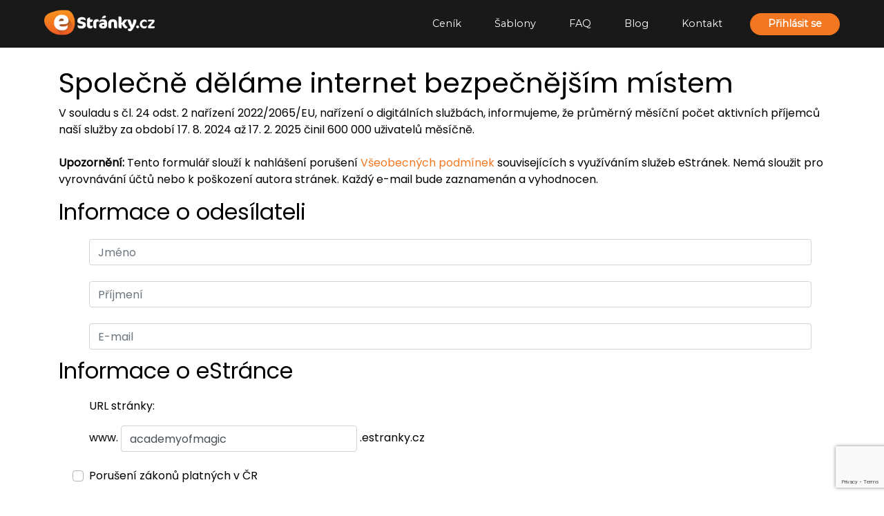

--- FILE ---
content_type: text/html; charset=utf-8
request_url: https://www.google.com/recaptcha/api2/anchor?ar=1&k=6Lc6HeAqAAAAACWbfoivHtVgrvIHJrM3HIqffJI5&co=aHR0cHM6Ly93d3cuZXN0cmFua3kuY3o6NDQz&hl=en&v=N67nZn4AqZkNcbeMu4prBgzg&size=invisible&anchor-ms=20000&execute-ms=30000&cb=qe0j707ootzr
body_size: 49601
content:
<!DOCTYPE HTML><html dir="ltr" lang="en"><head><meta http-equiv="Content-Type" content="text/html; charset=UTF-8">
<meta http-equiv="X-UA-Compatible" content="IE=edge">
<title>reCAPTCHA</title>
<style type="text/css">
/* cyrillic-ext */
@font-face {
  font-family: 'Roboto';
  font-style: normal;
  font-weight: 400;
  font-stretch: 100%;
  src: url(//fonts.gstatic.com/s/roboto/v48/KFO7CnqEu92Fr1ME7kSn66aGLdTylUAMa3GUBHMdazTgWw.woff2) format('woff2');
  unicode-range: U+0460-052F, U+1C80-1C8A, U+20B4, U+2DE0-2DFF, U+A640-A69F, U+FE2E-FE2F;
}
/* cyrillic */
@font-face {
  font-family: 'Roboto';
  font-style: normal;
  font-weight: 400;
  font-stretch: 100%;
  src: url(//fonts.gstatic.com/s/roboto/v48/KFO7CnqEu92Fr1ME7kSn66aGLdTylUAMa3iUBHMdazTgWw.woff2) format('woff2');
  unicode-range: U+0301, U+0400-045F, U+0490-0491, U+04B0-04B1, U+2116;
}
/* greek-ext */
@font-face {
  font-family: 'Roboto';
  font-style: normal;
  font-weight: 400;
  font-stretch: 100%;
  src: url(//fonts.gstatic.com/s/roboto/v48/KFO7CnqEu92Fr1ME7kSn66aGLdTylUAMa3CUBHMdazTgWw.woff2) format('woff2');
  unicode-range: U+1F00-1FFF;
}
/* greek */
@font-face {
  font-family: 'Roboto';
  font-style: normal;
  font-weight: 400;
  font-stretch: 100%;
  src: url(//fonts.gstatic.com/s/roboto/v48/KFO7CnqEu92Fr1ME7kSn66aGLdTylUAMa3-UBHMdazTgWw.woff2) format('woff2');
  unicode-range: U+0370-0377, U+037A-037F, U+0384-038A, U+038C, U+038E-03A1, U+03A3-03FF;
}
/* math */
@font-face {
  font-family: 'Roboto';
  font-style: normal;
  font-weight: 400;
  font-stretch: 100%;
  src: url(//fonts.gstatic.com/s/roboto/v48/KFO7CnqEu92Fr1ME7kSn66aGLdTylUAMawCUBHMdazTgWw.woff2) format('woff2');
  unicode-range: U+0302-0303, U+0305, U+0307-0308, U+0310, U+0312, U+0315, U+031A, U+0326-0327, U+032C, U+032F-0330, U+0332-0333, U+0338, U+033A, U+0346, U+034D, U+0391-03A1, U+03A3-03A9, U+03B1-03C9, U+03D1, U+03D5-03D6, U+03F0-03F1, U+03F4-03F5, U+2016-2017, U+2034-2038, U+203C, U+2040, U+2043, U+2047, U+2050, U+2057, U+205F, U+2070-2071, U+2074-208E, U+2090-209C, U+20D0-20DC, U+20E1, U+20E5-20EF, U+2100-2112, U+2114-2115, U+2117-2121, U+2123-214F, U+2190, U+2192, U+2194-21AE, U+21B0-21E5, U+21F1-21F2, U+21F4-2211, U+2213-2214, U+2216-22FF, U+2308-230B, U+2310, U+2319, U+231C-2321, U+2336-237A, U+237C, U+2395, U+239B-23B7, U+23D0, U+23DC-23E1, U+2474-2475, U+25AF, U+25B3, U+25B7, U+25BD, U+25C1, U+25CA, U+25CC, U+25FB, U+266D-266F, U+27C0-27FF, U+2900-2AFF, U+2B0E-2B11, U+2B30-2B4C, U+2BFE, U+3030, U+FF5B, U+FF5D, U+1D400-1D7FF, U+1EE00-1EEFF;
}
/* symbols */
@font-face {
  font-family: 'Roboto';
  font-style: normal;
  font-weight: 400;
  font-stretch: 100%;
  src: url(//fonts.gstatic.com/s/roboto/v48/KFO7CnqEu92Fr1ME7kSn66aGLdTylUAMaxKUBHMdazTgWw.woff2) format('woff2');
  unicode-range: U+0001-000C, U+000E-001F, U+007F-009F, U+20DD-20E0, U+20E2-20E4, U+2150-218F, U+2190, U+2192, U+2194-2199, U+21AF, U+21E6-21F0, U+21F3, U+2218-2219, U+2299, U+22C4-22C6, U+2300-243F, U+2440-244A, U+2460-24FF, U+25A0-27BF, U+2800-28FF, U+2921-2922, U+2981, U+29BF, U+29EB, U+2B00-2BFF, U+4DC0-4DFF, U+FFF9-FFFB, U+10140-1018E, U+10190-1019C, U+101A0, U+101D0-101FD, U+102E0-102FB, U+10E60-10E7E, U+1D2C0-1D2D3, U+1D2E0-1D37F, U+1F000-1F0FF, U+1F100-1F1AD, U+1F1E6-1F1FF, U+1F30D-1F30F, U+1F315, U+1F31C, U+1F31E, U+1F320-1F32C, U+1F336, U+1F378, U+1F37D, U+1F382, U+1F393-1F39F, U+1F3A7-1F3A8, U+1F3AC-1F3AF, U+1F3C2, U+1F3C4-1F3C6, U+1F3CA-1F3CE, U+1F3D4-1F3E0, U+1F3ED, U+1F3F1-1F3F3, U+1F3F5-1F3F7, U+1F408, U+1F415, U+1F41F, U+1F426, U+1F43F, U+1F441-1F442, U+1F444, U+1F446-1F449, U+1F44C-1F44E, U+1F453, U+1F46A, U+1F47D, U+1F4A3, U+1F4B0, U+1F4B3, U+1F4B9, U+1F4BB, U+1F4BF, U+1F4C8-1F4CB, U+1F4D6, U+1F4DA, U+1F4DF, U+1F4E3-1F4E6, U+1F4EA-1F4ED, U+1F4F7, U+1F4F9-1F4FB, U+1F4FD-1F4FE, U+1F503, U+1F507-1F50B, U+1F50D, U+1F512-1F513, U+1F53E-1F54A, U+1F54F-1F5FA, U+1F610, U+1F650-1F67F, U+1F687, U+1F68D, U+1F691, U+1F694, U+1F698, U+1F6AD, U+1F6B2, U+1F6B9-1F6BA, U+1F6BC, U+1F6C6-1F6CF, U+1F6D3-1F6D7, U+1F6E0-1F6EA, U+1F6F0-1F6F3, U+1F6F7-1F6FC, U+1F700-1F7FF, U+1F800-1F80B, U+1F810-1F847, U+1F850-1F859, U+1F860-1F887, U+1F890-1F8AD, U+1F8B0-1F8BB, U+1F8C0-1F8C1, U+1F900-1F90B, U+1F93B, U+1F946, U+1F984, U+1F996, U+1F9E9, U+1FA00-1FA6F, U+1FA70-1FA7C, U+1FA80-1FA89, U+1FA8F-1FAC6, U+1FACE-1FADC, U+1FADF-1FAE9, U+1FAF0-1FAF8, U+1FB00-1FBFF;
}
/* vietnamese */
@font-face {
  font-family: 'Roboto';
  font-style: normal;
  font-weight: 400;
  font-stretch: 100%;
  src: url(//fonts.gstatic.com/s/roboto/v48/KFO7CnqEu92Fr1ME7kSn66aGLdTylUAMa3OUBHMdazTgWw.woff2) format('woff2');
  unicode-range: U+0102-0103, U+0110-0111, U+0128-0129, U+0168-0169, U+01A0-01A1, U+01AF-01B0, U+0300-0301, U+0303-0304, U+0308-0309, U+0323, U+0329, U+1EA0-1EF9, U+20AB;
}
/* latin-ext */
@font-face {
  font-family: 'Roboto';
  font-style: normal;
  font-weight: 400;
  font-stretch: 100%;
  src: url(//fonts.gstatic.com/s/roboto/v48/KFO7CnqEu92Fr1ME7kSn66aGLdTylUAMa3KUBHMdazTgWw.woff2) format('woff2');
  unicode-range: U+0100-02BA, U+02BD-02C5, U+02C7-02CC, U+02CE-02D7, U+02DD-02FF, U+0304, U+0308, U+0329, U+1D00-1DBF, U+1E00-1E9F, U+1EF2-1EFF, U+2020, U+20A0-20AB, U+20AD-20C0, U+2113, U+2C60-2C7F, U+A720-A7FF;
}
/* latin */
@font-face {
  font-family: 'Roboto';
  font-style: normal;
  font-weight: 400;
  font-stretch: 100%;
  src: url(//fonts.gstatic.com/s/roboto/v48/KFO7CnqEu92Fr1ME7kSn66aGLdTylUAMa3yUBHMdazQ.woff2) format('woff2');
  unicode-range: U+0000-00FF, U+0131, U+0152-0153, U+02BB-02BC, U+02C6, U+02DA, U+02DC, U+0304, U+0308, U+0329, U+2000-206F, U+20AC, U+2122, U+2191, U+2193, U+2212, U+2215, U+FEFF, U+FFFD;
}
/* cyrillic-ext */
@font-face {
  font-family: 'Roboto';
  font-style: normal;
  font-weight: 500;
  font-stretch: 100%;
  src: url(//fonts.gstatic.com/s/roboto/v48/KFO7CnqEu92Fr1ME7kSn66aGLdTylUAMa3GUBHMdazTgWw.woff2) format('woff2');
  unicode-range: U+0460-052F, U+1C80-1C8A, U+20B4, U+2DE0-2DFF, U+A640-A69F, U+FE2E-FE2F;
}
/* cyrillic */
@font-face {
  font-family: 'Roboto';
  font-style: normal;
  font-weight: 500;
  font-stretch: 100%;
  src: url(//fonts.gstatic.com/s/roboto/v48/KFO7CnqEu92Fr1ME7kSn66aGLdTylUAMa3iUBHMdazTgWw.woff2) format('woff2');
  unicode-range: U+0301, U+0400-045F, U+0490-0491, U+04B0-04B1, U+2116;
}
/* greek-ext */
@font-face {
  font-family: 'Roboto';
  font-style: normal;
  font-weight: 500;
  font-stretch: 100%;
  src: url(//fonts.gstatic.com/s/roboto/v48/KFO7CnqEu92Fr1ME7kSn66aGLdTylUAMa3CUBHMdazTgWw.woff2) format('woff2');
  unicode-range: U+1F00-1FFF;
}
/* greek */
@font-face {
  font-family: 'Roboto';
  font-style: normal;
  font-weight: 500;
  font-stretch: 100%;
  src: url(//fonts.gstatic.com/s/roboto/v48/KFO7CnqEu92Fr1ME7kSn66aGLdTylUAMa3-UBHMdazTgWw.woff2) format('woff2');
  unicode-range: U+0370-0377, U+037A-037F, U+0384-038A, U+038C, U+038E-03A1, U+03A3-03FF;
}
/* math */
@font-face {
  font-family: 'Roboto';
  font-style: normal;
  font-weight: 500;
  font-stretch: 100%;
  src: url(//fonts.gstatic.com/s/roboto/v48/KFO7CnqEu92Fr1ME7kSn66aGLdTylUAMawCUBHMdazTgWw.woff2) format('woff2');
  unicode-range: U+0302-0303, U+0305, U+0307-0308, U+0310, U+0312, U+0315, U+031A, U+0326-0327, U+032C, U+032F-0330, U+0332-0333, U+0338, U+033A, U+0346, U+034D, U+0391-03A1, U+03A3-03A9, U+03B1-03C9, U+03D1, U+03D5-03D6, U+03F0-03F1, U+03F4-03F5, U+2016-2017, U+2034-2038, U+203C, U+2040, U+2043, U+2047, U+2050, U+2057, U+205F, U+2070-2071, U+2074-208E, U+2090-209C, U+20D0-20DC, U+20E1, U+20E5-20EF, U+2100-2112, U+2114-2115, U+2117-2121, U+2123-214F, U+2190, U+2192, U+2194-21AE, U+21B0-21E5, U+21F1-21F2, U+21F4-2211, U+2213-2214, U+2216-22FF, U+2308-230B, U+2310, U+2319, U+231C-2321, U+2336-237A, U+237C, U+2395, U+239B-23B7, U+23D0, U+23DC-23E1, U+2474-2475, U+25AF, U+25B3, U+25B7, U+25BD, U+25C1, U+25CA, U+25CC, U+25FB, U+266D-266F, U+27C0-27FF, U+2900-2AFF, U+2B0E-2B11, U+2B30-2B4C, U+2BFE, U+3030, U+FF5B, U+FF5D, U+1D400-1D7FF, U+1EE00-1EEFF;
}
/* symbols */
@font-face {
  font-family: 'Roboto';
  font-style: normal;
  font-weight: 500;
  font-stretch: 100%;
  src: url(//fonts.gstatic.com/s/roboto/v48/KFO7CnqEu92Fr1ME7kSn66aGLdTylUAMaxKUBHMdazTgWw.woff2) format('woff2');
  unicode-range: U+0001-000C, U+000E-001F, U+007F-009F, U+20DD-20E0, U+20E2-20E4, U+2150-218F, U+2190, U+2192, U+2194-2199, U+21AF, U+21E6-21F0, U+21F3, U+2218-2219, U+2299, U+22C4-22C6, U+2300-243F, U+2440-244A, U+2460-24FF, U+25A0-27BF, U+2800-28FF, U+2921-2922, U+2981, U+29BF, U+29EB, U+2B00-2BFF, U+4DC0-4DFF, U+FFF9-FFFB, U+10140-1018E, U+10190-1019C, U+101A0, U+101D0-101FD, U+102E0-102FB, U+10E60-10E7E, U+1D2C0-1D2D3, U+1D2E0-1D37F, U+1F000-1F0FF, U+1F100-1F1AD, U+1F1E6-1F1FF, U+1F30D-1F30F, U+1F315, U+1F31C, U+1F31E, U+1F320-1F32C, U+1F336, U+1F378, U+1F37D, U+1F382, U+1F393-1F39F, U+1F3A7-1F3A8, U+1F3AC-1F3AF, U+1F3C2, U+1F3C4-1F3C6, U+1F3CA-1F3CE, U+1F3D4-1F3E0, U+1F3ED, U+1F3F1-1F3F3, U+1F3F5-1F3F7, U+1F408, U+1F415, U+1F41F, U+1F426, U+1F43F, U+1F441-1F442, U+1F444, U+1F446-1F449, U+1F44C-1F44E, U+1F453, U+1F46A, U+1F47D, U+1F4A3, U+1F4B0, U+1F4B3, U+1F4B9, U+1F4BB, U+1F4BF, U+1F4C8-1F4CB, U+1F4D6, U+1F4DA, U+1F4DF, U+1F4E3-1F4E6, U+1F4EA-1F4ED, U+1F4F7, U+1F4F9-1F4FB, U+1F4FD-1F4FE, U+1F503, U+1F507-1F50B, U+1F50D, U+1F512-1F513, U+1F53E-1F54A, U+1F54F-1F5FA, U+1F610, U+1F650-1F67F, U+1F687, U+1F68D, U+1F691, U+1F694, U+1F698, U+1F6AD, U+1F6B2, U+1F6B9-1F6BA, U+1F6BC, U+1F6C6-1F6CF, U+1F6D3-1F6D7, U+1F6E0-1F6EA, U+1F6F0-1F6F3, U+1F6F7-1F6FC, U+1F700-1F7FF, U+1F800-1F80B, U+1F810-1F847, U+1F850-1F859, U+1F860-1F887, U+1F890-1F8AD, U+1F8B0-1F8BB, U+1F8C0-1F8C1, U+1F900-1F90B, U+1F93B, U+1F946, U+1F984, U+1F996, U+1F9E9, U+1FA00-1FA6F, U+1FA70-1FA7C, U+1FA80-1FA89, U+1FA8F-1FAC6, U+1FACE-1FADC, U+1FADF-1FAE9, U+1FAF0-1FAF8, U+1FB00-1FBFF;
}
/* vietnamese */
@font-face {
  font-family: 'Roboto';
  font-style: normal;
  font-weight: 500;
  font-stretch: 100%;
  src: url(//fonts.gstatic.com/s/roboto/v48/KFO7CnqEu92Fr1ME7kSn66aGLdTylUAMa3OUBHMdazTgWw.woff2) format('woff2');
  unicode-range: U+0102-0103, U+0110-0111, U+0128-0129, U+0168-0169, U+01A0-01A1, U+01AF-01B0, U+0300-0301, U+0303-0304, U+0308-0309, U+0323, U+0329, U+1EA0-1EF9, U+20AB;
}
/* latin-ext */
@font-face {
  font-family: 'Roboto';
  font-style: normal;
  font-weight: 500;
  font-stretch: 100%;
  src: url(//fonts.gstatic.com/s/roboto/v48/KFO7CnqEu92Fr1ME7kSn66aGLdTylUAMa3KUBHMdazTgWw.woff2) format('woff2');
  unicode-range: U+0100-02BA, U+02BD-02C5, U+02C7-02CC, U+02CE-02D7, U+02DD-02FF, U+0304, U+0308, U+0329, U+1D00-1DBF, U+1E00-1E9F, U+1EF2-1EFF, U+2020, U+20A0-20AB, U+20AD-20C0, U+2113, U+2C60-2C7F, U+A720-A7FF;
}
/* latin */
@font-face {
  font-family: 'Roboto';
  font-style: normal;
  font-weight: 500;
  font-stretch: 100%;
  src: url(//fonts.gstatic.com/s/roboto/v48/KFO7CnqEu92Fr1ME7kSn66aGLdTylUAMa3yUBHMdazQ.woff2) format('woff2');
  unicode-range: U+0000-00FF, U+0131, U+0152-0153, U+02BB-02BC, U+02C6, U+02DA, U+02DC, U+0304, U+0308, U+0329, U+2000-206F, U+20AC, U+2122, U+2191, U+2193, U+2212, U+2215, U+FEFF, U+FFFD;
}
/* cyrillic-ext */
@font-face {
  font-family: 'Roboto';
  font-style: normal;
  font-weight: 900;
  font-stretch: 100%;
  src: url(//fonts.gstatic.com/s/roboto/v48/KFO7CnqEu92Fr1ME7kSn66aGLdTylUAMa3GUBHMdazTgWw.woff2) format('woff2');
  unicode-range: U+0460-052F, U+1C80-1C8A, U+20B4, U+2DE0-2DFF, U+A640-A69F, U+FE2E-FE2F;
}
/* cyrillic */
@font-face {
  font-family: 'Roboto';
  font-style: normal;
  font-weight: 900;
  font-stretch: 100%;
  src: url(//fonts.gstatic.com/s/roboto/v48/KFO7CnqEu92Fr1ME7kSn66aGLdTylUAMa3iUBHMdazTgWw.woff2) format('woff2');
  unicode-range: U+0301, U+0400-045F, U+0490-0491, U+04B0-04B1, U+2116;
}
/* greek-ext */
@font-face {
  font-family: 'Roboto';
  font-style: normal;
  font-weight: 900;
  font-stretch: 100%;
  src: url(//fonts.gstatic.com/s/roboto/v48/KFO7CnqEu92Fr1ME7kSn66aGLdTylUAMa3CUBHMdazTgWw.woff2) format('woff2');
  unicode-range: U+1F00-1FFF;
}
/* greek */
@font-face {
  font-family: 'Roboto';
  font-style: normal;
  font-weight: 900;
  font-stretch: 100%;
  src: url(//fonts.gstatic.com/s/roboto/v48/KFO7CnqEu92Fr1ME7kSn66aGLdTylUAMa3-UBHMdazTgWw.woff2) format('woff2');
  unicode-range: U+0370-0377, U+037A-037F, U+0384-038A, U+038C, U+038E-03A1, U+03A3-03FF;
}
/* math */
@font-face {
  font-family: 'Roboto';
  font-style: normal;
  font-weight: 900;
  font-stretch: 100%;
  src: url(//fonts.gstatic.com/s/roboto/v48/KFO7CnqEu92Fr1ME7kSn66aGLdTylUAMawCUBHMdazTgWw.woff2) format('woff2');
  unicode-range: U+0302-0303, U+0305, U+0307-0308, U+0310, U+0312, U+0315, U+031A, U+0326-0327, U+032C, U+032F-0330, U+0332-0333, U+0338, U+033A, U+0346, U+034D, U+0391-03A1, U+03A3-03A9, U+03B1-03C9, U+03D1, U+03D5-03D6, U+03F0-03F1, U+03F4-03F5, U+2016-2017, U+2034-2038, U+203C, U+2040, U+2043, U+2047, U+2050, U+2057, U+205F, U+2070-2071, U+2074-208E, U+2090-209C, U+20D0-20DC, U+20E1, U+20E5-20EF, U+2100-2112, U+2114-2115, U+2117-2121, U+2123-214F, U+2190, U+2192, U+2194-21AE, U+21B0-21E5, U+21F1-21F2, U+21F4-2211, U+2213-2214, U+2216-22FF, U+2308-230B, U+2310, U+2319, U+231C-2321, U+2336-237A, U+237C, U+2395, U+239B-23B7, U+23D0, U+23DC-23E1, U+2474-2475, U+25AF, U+25B3, U+25B7, U+25BD, U+25C1, U+25CA, U+25CC, U+25FB, U+266D-266F, U+27C0-27FF, U+2900-2AFF, U+2B0E-2B11, U+2B30-2B4C, U+2BFE, U+3030, U+FF5B, U+FF5D, U+1D400-1D7FF, U+1EE00-1EEFF;
}
/* symbols */
@font-face {
  font-family: 'Roboto';
  font-style: normal;
  font-weight: 900;
  font-stretch: 100%;
  src: url(//fonts.gstatic.com/s/roboto/v48/KFO7CnqEu92Fr1ME7kSn66aGLdTylUAMaxKUBHMdazTgWw.woff2) format('woff2');
  unicode-range: U+0001-000C, U+000E-001F, U+007F-009F, U+20DD-20E0, U+20E2-20E4, U+2150-218F, U+2190, U+2192, U+2194-2199, U+21AF, U+21E6-21F0, U+21F3, U+2218-2219, U+2299, U+22C4-22C6, U+2300-243F, U+2440-244A, U+2460-24FF, U+25A0-27BF, U+2800-28FF, U+2921-2922, U+2981, U+29BF, U+29EB, U+2B00-2BFF, U+4DC0-4DFF, U+FFF9-FFFB, U+10140-1018E, U+10190-1019C, U+101A0, U+101D0-101FD, U+102E0-102FB, U+10E60-10E7E, U+1D2C0-1D2D3, U+1D2E0-1D37F, U+1F000-1F0FF, U+1F100-1F1AD, U+1F1E6-1F1FF, U+1F30D-1F30F, U+1F315, U+1F31C, U+1F31E, U+1F320-1F32C, U+1F336, U+1F378, U+1F37D, U+1F382, U+1F393-1F39F, U+1F3A7-1F3A8, U+1F3AC-1F3AF, U+1F3C2, U+1F3C4-1F3C6, U+1F3CA-1F3CE, U+1F3D4-1F3E0, U+1F3ED, U+1F3F1-1F3F3, U+1F3F5-1F3F7, U+1F408, U+1F415, U+1F41F, U+1F426, U+1F43F, U+1F441-1F442, U+1F444, U+1F446-1F449, U+1F44C-1F44E, U+1F453, U+1F46A, U+1F47D, U+1F4A3, U+1F4B0, U+1F4B3, U+1F4B9, U+1F4BB, U+1F4BF, U+1F4C8-1F4CB, U+1F4D6, U+1F4DA, U+1F4DF, U+1F4E3-1F4E6, U+1F4EA-1F4ED, U+1F4F7, U+1F4F9-1F4FB, U+1F4FD-1F4FE, U+1F503, U+1F507-1F50B, U+1F50D, U+1F512-1F513, U+1F53E-1F54A, U+1F54F-1F5FA, U+1F610, U+1F650-1F67F, U+1F687, U+1F68D, U+1F691, U+1F694, U+1F698, U+1F6AD, U+1F6B2, U+1F6B9-1F6BA, U+1F6BC, U+1F6C6-1F6CF, U+1F6D3-1F6D7, U+1F6E0-1F6EA, U+1F6F0-1F6F3, U+1F6F7-1F6FC, U+1F700-1F7FF, U+1F800-1F80B, U+1F810-1F847, U+1F850-1F859, U+1F860-1F887, U+1F890-1F8AD, U+1F8B0-1F8BB, U+1F8C0-1F8C1, U+1F900-1F90B, U+1F93B, U+1F946, U+1F984, U+1F996, U+1F9E9, U+1FA00-1FA6F, U+1FA70-1FA7C, U+1FA80-1FA89, U+1FA8F-1FAC6, U+1FACE-1FADC, U+1FADF-1FAE9, U+1FAF0-1FAF8, U+1FB00-1FBFF;
}
/* vietnamese */
@font-face {
  font-family: 'Roboto';
  font-style: normal;
  font-weight: 900;
  font-stretch: 100%;
  src: url(//fonts.gstatic.com/s/roboto/v48/KFO7CnqEu92Fr1ME7kSn66aGLdTylUAMa3OUBHMdazTgWw.woff2) format('woff2');
  unicode-range: U+0102-0103, U+0110-0111, U+0128-0129, U+0168-0169, U+01A0-01A1, U+01AF-01B0, U+0300-0301, U+0303-0304, U+0308-0309, U+0323, U+0329, U+1EA0-1EF9, U+20AB;
}
/* latin-ext */
@font-face {
  font-family: 'Roboto';
  font-style: normal;
  font-weight: 900;
  font-stretch: 100%;
  src: url(//fonts.gstatic.com/s/roboto/v48/KFO7CnqEu92Fr1ME7kSn66aGLdTylUAMa3KUBHMdazTgWw.woff2) format('woff2');
  unicode-range: U+0100-02BA, U+02BD-02C5, U+02C7-02CC, U+02CE-02D7, U+02DD-02FF, U+0304, U+0308, U+0329, U+1D00-1DBF, U+1E00-1E9F, U+1EF2-1EFF, U+2020, U+20A0-20AB, U+20AD-20C0, U+2113, U+2C60-2C7F, U+A720-A7FF;
}
/* latin */
@font-face {
  font-family: 'Roboto';
  font-style: normal;
  font-weight: 900;
  font-stretch: 100%;
  src: url(//fonts.gstatic.com/s/roboto/v48/KFO7CnqEu92Fr1ME7kSn66aGLdTylUAMa3yUBHMdazQ.woff2) format('woff2');
  unicode-range: U+0000-00FF, U+0131, U+0152-0153, U+02BB-02BC, U+02C6, U+02DA, U+02DC, U+0304, U+0308, U+0329, U+2000-206F, U+20AC, U+2122, U+2191, U+2193, U+2212, U+2215, U+FEFF, U+FFFD;
}

</style>
<link rel="stylesheet" type="text/css" href="https://www.gstatic.com/recaptcha/releases/N67nZn4AqZkNcbeMu4prBgzg/styles__ltr.css">
<script nonce="_eDrTjQeFvVfgu0iDaOw-g" type="text/javascript">window['__recaptcha_api'] = 'https://www.google.com/recaptcha/api2/';</script>
<script type="text/javascript" src="https://www.gstatic.com/recaptcha/releases/N67nZn4AqZkNcbeMu4prBgzg/recaptcha__en.js" nonce="_eDrTjQeFvVfgu0iDaOw-g">
      
    </script></head>
<body><div id="rc-anchor-alert" class="rc-anchor-alert"></div>
<input type="hidden" id="recaptcha-token" value="[base64]">
<script type="text/javascript" nonce="_eDrTjQeFvVfgu0iDaOw-g">
      recaptcha.anchor.Main.init("[\x22ainput\x22,[\x22bgdata\x22,\x22\x22,\[base64]/[base64]/[base64]/[base64]/[base64]/UltsKytdPUU6KEU8MjA0OD9SW2wrK109RT4+NnwxOTI6KChFJjY0NTEyKT09NTUyOTYmJk0rMTxjLmxlbmd0aCYmKGMuY2hhckNvZGVBdChNKzEpJjY0NTEyKT09NTYzMjA/[base64]/[base64]/[base64]/[base64]/[base64]/[base64]/[base64]\x22,\[base64]\\u003d\x22,\[base64]/[base64]/w7FyRAvDozUeBcK8wozDiCnDoQVtKmPCvcO3McOAw5vDjVTClGlCw74Dwr/CmhXDnB3Ck8OUAMOgwpoWMFrCncOVB8KZYsK5X8OCXMO7EcKjw63Cm2Now4NgRFUrwoJBwoISDEs6CsKzLcO2w5zDpcKiMlrCjxxXcA3DmAjCvl/CsMKabMKpV1nDkz5pccKVwq/Dh8KBw7IFfkVtwrIcZyrCvGh3wp9ow5lgwqjClWvDmMOfwo/DlUPDr1Z+wpbDhsKGUcOwGGzDgcKbw6gKwp3CuWAzecKQEcK5woECw74YwoMvD8K2cCcfwpzDmcKkw6TCoF/DrMK2wrU0w4gyT0kawq4sAHVKdsKfwoHDlCfCqsOoDMO/wpJnwqTDpgxawrvDrcK0woJIFsOWXcKjwplHw5DDgcKTLcK8IgQ6w5AnwqjCo8O1MMO8wpnCmcKuwrHChRYIM8KYw5gSSQ53wq/[base64]/[base64]/[base64]/DjcOtwozClkjDh8OhDcKlw4/DmMKMTMKcMMKpw7MUO1c6wpDCslPCh8OgRwzDsVzCqWwZwprDqjlxHsOYwqLCh0/DvjJtw4NMw7HCq3XDpCzDpXjCscKgBMOewpURe8OwIXPDn8O4w4vDvlQqPMKKwqrDp3zDlFkdI8KVRnDDmcKxVDzCrxTDqMKkDcOpwrp9QjjCjynDvhZ4w4rDnGvDjcOgwrFTTzBtGjtGK1wsMsOhw7cofnPDksOuw5bDi8KSw5XDmHrDucKkw67DsMO+w44PY2/DtmoHw7jDp8OXCsK8w6nDrD3CpGwbw5MJwqVrdMK9wr/[base64]/CjhrCscO2RmdcUMOqC8OpwpMcwoPCncKWVkVLw6DCrn5ewo0nJsOzSz4VQDMOXsKEw4TDncOUwqTCmsOIw5hzwqJwch3DpMK9Y2PCgRBqwptdX8KowprCtcK9w7zDoMO8w6oswr08w5vDrcKzEsKIwp3DnnliZ07CjsOsw5taw68UwqxCwr/[base64]/CiRxAw7x7wovClxDDrGHCk8OKw4zCgkMcZ28Mwo5uGk/DplnDhzRQfGFDKMKYSsKkwrHChGsYCzHClMO3w53DiALCocKCwpzCjBsYw6lKesKSOwBWMMOrccO/w4HClQ7CpWIGKHPCu8KmIH1VdQJjwovDrMOJHsOmw6Itw60rQV9XcMK6RsKGwqjDkMK0M8KVwp0/woLDmXXDgcOaw5bDnl40wr0xw6fDr8O2CWgRFcOoFsKnV8O9wp54wrUFcz7DklUkUcKMwokqw4PDjA3DuFHDrxLDoMOEwqnCqcO/ZgkLWsOlw5XDhsOUw7/CpMKzLkzDlHnDh8OuPMKlw5dgwqPCs8O4wph4w4x1YXcnw6/CnMOdVsKYw5JjwpPDlnzCkQ7Ch8Ojw6PDhcO9esK0wpAfwprClsOGwq5Awp7DjijDjwrDgkkLwozCoknCrTROXMKsZsOVw7tLw57DkMO1ZsKEJGd2XMO/w6zDkMOLw7DCrMOCw7LCgcO2ZsKkdS/Dk0bDg8Ksw6rCisOKw5XCi8KQDsOww592CmdrdGPDpsOhMcOrwoprwrwmwrXDm8KMw4MFwqHCg8K1WsOAw7hBwrElM8OQbB/CuV/Dgn9vw4TCr8K6NA/[base64]/CjMKEw49HfFprwp7CiifCh8KcwpzCssKlN8KOwpbCszNsw5XCrXkGw4PCtW8jwoEkwpjCnFErwrUlw63Ck8OfPx3CrV/DhwXCrAIHw7TDohTDpjDDrxrDpcK7w7HDvnoFbsKeworDoQhLwrHClzDCjBjDn8K5T8KuZyDCrMOOw7DDr3vDhQ4swoJMwonDrcKsO8KedsOLUsO7wq8Dw5RRwoQqwqMvw4zDi03DrsKmwq/DoMKCw5vDnsOow6JPJDLDg3lww5MlGcOaw7ZJTsO4fhNewr0ZwrpRwrjDn1nDhxTClQHDlDY/GVkuBcKSbk3ClcO5wqxUFsO5OsOKw5TCqmzCusOyd8O5woAxwrobQBFbw6AWwrIvPcKuO8ONVlVGwovDvcOLwr3DisOIC8O9w7TDnsO4TsOpA07DtnjDlz/[base64]/CqnXCslsXbg1Xw7bDpkXDoF/CisKlAHHDisKFWznCi8KcDhMLUTV3Ji5sI0PDmjBUw654woESDMOEV8KYwrLDnT1gEcOcYEvCsMKMwo3CtcOpwqLDv8O5w5/Dlw7DsMO2bcKkw7VTw6PCoTDDtGHDlHg4w7VzV8OlKnzDisKVw4VMAMKWAHrDo1Iiw4jCtsOYXcKyw59dPsOlw6cBXMKZwrIMVMK/YMOUJAUww5DDjCPCssOsLsKFw6jCpMOqwow2w7PCj1XDnMO1w5LCoALDm8KnwqNxw53DhxNYw4FxAHnDpsK1wqDCpnE3esOhZcKfIgBxe0HDjMKCwrjCgcKowrRawoHDg8O0Yzcvwq/[base64]/[base64]/DmjBRP8O9fMK4CwoPMx/Di8Olwo1lwqTDlEIwwqDCkChZCsKzdsK/[base64]/PmscFnTCpjrCncOUwrJVw6dKCsOjwoxgWyVTw54Zwo7DnMKCwoZMBiDCvMOtS8OvMMK5w6TDn8KqA2vDpH4gKsKDPcOewozCgGk1JyY8LsOkWcKtWcKJwqZyw6nCvsKvMATCsMOSwpppwrA/[base64]/DgcOPwpJZwqkwTcKxw6YzI3DCnRtcwo0rw4/Chy7DgT0kw4LDuVLCkh/CocO4w4gaNCEgw6xhEcKCecKEw6HCrEjCoBvCuWvDiMK2w7nDt8KRdMODFcOpw7hAwpkeMVoUZMOYO8OXwpVXV3B5FnQ+ZMK3Hy15Xy7ChsKJwokkwoNZA0zDgcOsQsO1MsKbw4/[base64]/Cp3HCh8OhwqPDqTTCosKYfMO0PWIaGQ3DjznCscKGUMKSO8KFZkRqVj15w4UHw5vCksKEKcK0FsKOw7wiASJ2wpBlLzjDuzZZd3/CuzjCi8K/[base64]/IhUZNGHDqMKWXF3CvVgJwp9DwrFvOW7CpcOIw4hURGY8WcO6w5hHLcOtw6FJOUBDLxTCgFc0U8OHwrtBwrfDvH/CvsOZw4JvVMKmPCUsBQ0qwoPDrMKMUMKew6HCmGR5YEbCukINwr9vw4HCi05mcgxqwo3ChBkDMVIoF8K5P8OKw5Q2worCg1vDjiIawqzDjzUjw6PCvi0iA8OWwrkGw67DgMO/w4PCrMKULsO1w5XDoiMBw5tzw4tMAsOFFsOAwpkrZMOcwoF9wrpbRMKIw7QZG3XDvcKJwog4w75tW8KkD8OOwrHCmMO6GhA5UC7CqkbCjTXDiMKbesOJwojCl8O5ERdFMy7ClwgqAzlWHsK1w7kQwowZZWxDOMOtwqcaZMO9w4FNUcK5w4Vjw5/DkDnCulkNHsKYwobDoMKNwpXDvMK/w7vDpMKbwoPCmMKew4gQw61MDcOATMKsw6Vvw5nCnwF6AkkcC8O7CAxuRcKvKjrDtxpmU1kCwq/[base64]/Dmyg/KE3CriJTwqzDpsOdQhLCl8O3FsOvQ8Ohw6zDmCdOwqrDm2J3EUnDqcO3bUh/QD17wpN/w7N6FMKIXsK/RCQcPlTDtsKLfk0twpMXw6lBOsO0e0McwpbCtCJgwqHCmWxbw7XCjMK1dwF2V2c6BwcawqTDiMORwrkCwpTDskvChcKEMcKaNHXDucKHZsK2wrjCmwPCg8O/YcKXfGnCngTDisKsdw/CpD3CoMKPCsKLdEwzPUsXfHbCkcKGw6gvwrd3IQ9nw5rDn8KVw4/DnsOuw57CjHF9JsOXYxzDnhFPwp/CnMOCbsOmwrfDuwjClcKOwrBYFMK7wqvCs8OeZCdMYMKKw6/Ct2oHfHFTw5zDisONw4oXfm3DrMKaw4/DncKdw7fCqjIIw7VBw6zDuz/DtMOASHBRAk1Fw6ZIUcKrw5VoXCnDq8KewqXDk1I5McKuPcKNw5klw71PJcOICGbDoAwXY8Okw4Rdw5czQH9qwr8idHXChiLDncOYw7EdF8OjWnnDoMOKw6fCvwLCq8OSw5/CvsOvacOUD3DCqMKNw5bCgR8HQUPDnTPDgxvDl8K2bR9ZUcKTGsO5DWoAKCowwrBnTxbCmUxTGmFtfMOWQH7CmcKdwobDpg9EPsKIY3nCkB7DncOsKDcPw4M2K2/DqGM/wq7Cjw3DncKKBhXChMOcwplhIMO/WMOkOX3CpgUiwrzDiBjCpcK1w5PDj8K9O0JEwqddw6ozLMKcFcO3wrrCrHofw67DqClrw6/DmUDCgwMowotDS8OeTcK8wog8Mi/[base64]/w5nCv8OOw57CtyjDojrCocK4Ll8sZSPCtsO6wpnCmHbDsyN+cgvDgcOVQsKvw7R+fcOdw7PCqsKXc8OpVMO6w60Yw6B/[base64]/w792OiRnw7bCrgQBbMOkcMKCPsO0wqENXMKtw5DChQgMAT8JfMOiDsK5wq4LFWfDjlQGC8OmwrjDsHHDvhZcwrnDvijClcOIw6jDixwRAWBZNsO1wqYfMcOUwq/DucKOw4fDixEMw61yVHI0GMORw7fCk2wvX8Kiwr7DjnBCBEfCuzhJTMODEsO3axPDosK9ZcKcwppFwpLDmxXClj9yMFhICUfCtsOSH2nCuMK+EsKbdmNFFsKxw7BBYcKTw6Vsw7zCmxHCocK3bG/CvCDDqlTDkcKkw5d/ecKzw7zDucOCHsKDw5zDncOOw7ZuwpPDusK3MScIwpfDnlsBOxfCiMOtZsOKKVpXW8KsM8OheAUawpgGJTLDjjDDvXzDmsOdJ8OSUcKew5pdK0Uyw74ECcOUTVADdTPDnMOuw5YyP1x7wp9FwobDsDXDgsOUw7jDlBE2CUp8Xy4/w6JTwp9jw4EJI8OZf8OiUsKpAFsGNnzCtyEBJ8OheTRzwoPCtTI1w7HCjkvDqDfDs8Ktw6TCpMOlB8OZVMKUN3vDjE/Cu8Ojw6XDtMK9OTfCqMOxQMOkwqvDrT7Do8Ohf8K7Nw4oRDwXMcKHwqXCmFvCisOiLMObw5PCoDfDjMOLwoowwpk1wqVJNMKTIH/[base64]/YMOcw4sSwqLDq8K0IsOnY8KIw4/DscOFXU1nw6bDkcKKw7Rsw5fCnlDCgcOxw5FywpNFw6HDicOVw7M+Eh7CqHoAwqMZwq3DksOpwrMyHntKwqxFwqPDogTCmsOew6ZgwoAqwoUcd8KMw63CuV9twpw7ZG0Pw53DkVbCsgB0w4cnwpDCpHbCsVzDvMO/[base64]/CgsK7YcO1w4VPwolPNUtBcMK4wqvCh37DuEzDnEjDjsOWwpRxwopewqbCsGBbD10Rw5ZUa3LCjycbUi3CiRbCsExtBRIlJ03Dv8OWOMOcesOLw53CrSLDqcKdH8OYw4lWYcOdbg3CocKsETpiP8OnJlHDgMOeez/Cr8KZw4/DksK5L8KyKsOBVHx6XhTDqcK2Hj/[base64]/[base64]/XB/[base64]/DpkjCqSsHwpBdW8K3wqfDp8KPw7jCsyMYwrd1E8KKwoLCt8OleH4EwoIKJcOrZMKZwqk/IRjDsEMfw5vCssKecVc5bWfCscK+EcONwqvDhcKhfcK9w50xOcOAfDjDk3TDusKXaMOCw6vCnsKawrAzRSsvw7xXfxLCksOyw75HHnTDuRPCtsO+wqM6RGhYw67CtVwswqcGeifDnsO3wp3Cu0xPw7hQwpjCrC/DkxBhw7/[base64]/OSVrwplpwpEcAjxiWMOiwqRYRk3CpH7CnRxBwrXDrsO8w4MXw5bDglEVw77CgcO+OcO0PDw9eG45w6rDqhbDm3FWUxfDjsOEScKPw7Maw4FdHsKDwrbDiwbDjhBkwpEWc8OFRcKLw4HCjFpLwph9ZSDDgMKtw6rDt2jDnMOOw7t8w4MROVHCrykDWELCtl3DpsKXCcO/[base64]/DlcKHSsOzc8KjwqoNwq/CvDsCw6LCscKmasODEQDDkMKFwpd6VSnDg8K1WUJiwrUUVMOEw6Mbw6DDmgbClSDClRzDnsOEF8Kvwp3Cvw3DvsKOwprDiXlnGcKIKMK/w6nCh1DDqsK5QsOGw5PCsMKqf0IEwqPCokHDnizCoUJPVcOVdVVDZsKyw5nCosO7O1rCg1/[base64]/Cp8OnT8Oqwr0fU0fDtC7DiETCocKyw5PDgklSAFtdw5plMDnDqxljwqsLNcKPw7fDvGTCtsOjw69BwqDCjcKrEcOxS2zCncOyw4DDhcOpcsOow5bCt8KYw7BZwpcDwqxNwqHClcOVw5kEwqvDlsKFw5LCjAVHH8Oyf8O/[base64]/CgsKJFF7DhArCiMK4BRfCkWLDmMK/w7cBOMKcG1MXw6LCiGvDvU3DvMOqe8O7wrDDgxMzbEDDiQLDq3vDkyw3XB7DhMOmw4U/wpbDv8K5U1XCoDEaGzfDu8ONwpDCtVXCp8OZDBLDqMOCGmVAw4pJw6TDtMKTaWHCr8OkNVUudMKkGSPDmh/DpMOEDmfCuhUUEsOVwo3DmcK4eMOuwp7CtiBvw612w7NLFj/CrMO/NsOwwqp2EU9MHR5IAsK7JAhNTCHDlSV5BxB1wpLCiXfDkcKnw5LDnMOMwo0oCg7CosKyw7QSQgPDtMOcYRZ6w5A/e3lnGcO2w43DhcK/w5xOw68IQCLCqGN0HsKew49la8Kiw5Y1woJRXsKywoAsSgEUwr9CcMK/w65aw4vCt8KNLV7CjsOTGiQ5wroZw6NHe3fCscOSK0bDlR4wNGwvXi49wpNyaBHDmjPDucKFIyl3CsKdIMKiwpB4VirDin/CploWw6NrYF7DmsOzwrjCvzLDssOEV8K9w4g/PGYIDjfCiTtUwp3DjMOsKQHDvsKdEgJWB8O+w47Ct8Kqw5PCv03Cp8KfEgzCtsKqw4cHwpLCrRPCn8OGFMOnw4khGG8EwqjClBZTXh3DpSoAZj07w6EBw67Dv8Odw5IKDQ0mNjMvwp/DgkLCjFI1MMKZLyrDicOESwrDpRHDtcKWW0dIR8Kbw7jDoF4/wrLCtsOOdcKOw5/CucOlwrlow7XDqMKibhnCkGRCwpnDisOEwpQcUUbDo8Osf8OJw5ECTsOLw63DsMKXw5nCk8O4RcKZwrDCmcOcZCYXF1AUMX4DwqIHUxJFWnk0IsKVH8OgFV7Dp8OAPzoRw5rDsE/CpMKlNcOHDMO7woXCl2INbwRPw5pkJsKdw5k4P8KAw5DDkUjCmBI2w47DkXgCw7lxNltCw5HCs8OPMGLCqMKeMcO4YcKfbMOZw4TCk1/CicKYCcOsd2HCtAbDn8Oiwr/[base64]/Cp8OHV3c8w4LCjGzCuwXCuUEqSj4WTwIrwr3ClMOrwqgzw4fCrcK6dl7Do8KMZhrCtl7Dnj/Dsz1Jwrk0w6/CkR9uw4DCtkBJI03CsSsSYGbDtxgEwrrCtsOQNcOQwonCqsKIBMK/OcKpw4JWw4siwo7Cvz/CoCVNwo/[base64]/DpsOiP8OpcQp3cygYcA3CqMOiQ8O/[base64]/[base64]/wpnDojB+w7UdZsKhYFHCn05Ow70NNRsww5bCqnhzXcKnYMOKc8K2U8KYZFjCiCfDg8OYQcKrJQzDsF7DsMKfLsOVw7h5XsKEdsKzw5fCvcOwwooxRMOOwrzDpTzCnMOmwoTDp8ODEnEdMCnDlErDhAgDCsKKAy7CsMKuw7ZMJwYbw4fDu8KFUw/CkH53w6rCkhxmdcOsesOAw5JswrJKCioTworChgXChsKHIEAEeV8uI2PCjcONUijDgB7Chl1hcsOww5XCg8O2Bh9Gwro6wonCkBw6V0HCtgo7woFkwrJiKEA/[base64]/woTDtMOSDcOYwpokBSgnCcKlHVHDrx9dw7DDhsKnMWrCsEPCvsOzLsK0T8OjbsOSwoTCn3I5wqESwp/[base64]/wrd+wrfDrsOdw47Dg8KNwozDpRrCgnl0JygRwoDDscOgw4s+YFkQXD/[base64]/[base64]/CtsOzFMKSEgDDv8KGLsOcG1pcwozCvsOFRMOSYyzDtsOBw4U2JMKRw4NQw6oLUDxPFcOuDUbCuCHCt8O/[base64]/CoE7Dgk0QI8K3EHjCjlMDwqwDDkbDggbCqFDClGbDtcOCw4TDuMOpwpbDuArDuFvDscOgwoZxPcKww4AXw6nCqk1Rw5xLCTTDmHjCmsKSwoBwUzvCiy/DnsOHbU7DugsWLQR/wqsCL8OFw7jCsMOuP8KdPR5JZxcEw4USw57CjcK4ehxQAMKuw585wrJVajMjPV/DicKCRFAZVCzDoMOlwp/Dkg7DtsKiYxpFWj/Do8OjdkTCu8OSwpfDiTvDkiAiUMO4w48xw6bDrz8AwoLCg1NzAcO9w5Blw6tDw4VFO8KlfMKeAsOnT8KqwoQnw6EPw4dTAsOIFMOoV8Otw6bCmMKGwqXDkiZHw4vDtk8ZAcOOa8OFOMKUSsK2Ljh/BsOHw5TDpMK+w4/[base64]/ChjDCu8KxGcKyw4FPwoILfsKBcklfw6hYdAVow7DCt8K+I8ORERTDnUPCkcOhwpbCgABgwpHCrkzDnV5zFCvDiWwCURnDtcOIEMOVw58MwocTw6QJMz1ZCDHCocKMw7HCkHhCw7bCjjTDgwvDlcK9w50KB2opGsK/[base64]/Co8K4QTXCj1lgw61oLDNgwp7CksO8XMK9AGLDsMKvRcKRwrjDhsOqFcKrw6zCoMOvwrJqw79LK8K8w6o+wq8nPhBdYVZVGsKPRHLDtMO7WcK7bsK4w40Hw7U1YFMoJMOzwpXDjz0rPcKHwr/Ch8OfwrjDmA86wrHClxd2w70vw6ZEwqnDq8O5woF0RMOuPE8zCzLCsRpGw7dyJ1lNw6LCnMKSw5vCvDkaw7fDhsKOBTjChsK8w5HDvcOjwpHCm1/DkMKwcMOPPcK7wrTCqMKew4DCucKqw5PCqMK7w5tAfCUqwojDsGjDsz8NR8KCeMKZwrjCocODw68cwpjCgcKZw5klEXdnLHVLwplowp3DqMOlWMKiJyHCq8OTwrHCg8OND8Orf8OnBMKqccKjfyvDkwjCvlLDi1zCgcOFHwzDj17DucKIw6MLwqLDvSNwwo/DrsO5QcKrUVpTFgNyw7ZTQ8KbwpfCknpdD8KSwp40w7YfN2vCh3t7bkQZQS3Cpll4YiLDuX7DmkAZwp/Du1FTw67DqcKKY3NqwofCgsK9woJqw4NBwqdGdsODw7/CrBbDnwTCuSRhwrfDmWjClsO+woQqwrlsX8KkwrTDj8O2w59Jwpofw7LCgD3CpDd0HQ/CscODw73CtMK7M8OVw4PDjXjDhcOVV8KhB1YPw7jDtsOdYG9wZcOYRiQ6wqogwqUcwr8UUMOaLlDCr8KAw4EaV8O9eTlkw5wrwpnCpwRIc8OiPmrChMKrD3fCl8OmEx92wp9Ew6UeYMK/w7nCpsOwJMO4cCwdwq/DtsO3w4ggPcKiwpE4w7zDjiJ2bMOcUwbDksOzfyTDj2vCjX7CgsK2wp/[base64]/DisOEJijCkMOnLFrDh1Zmw4FpwqAwwqoAw4Rwwol+Vi/DnyzDisKQNAU0YwfDocKHwp8OGWXDqcO7SgvClDfDu8KScMK2Z8OxW8Ocw48Ow7jCoFjCtE/DsBwOwqnCsMOhD19Jw41cOcOoTsKXwqF3H8OdZGRpHTBFwqMISAPChQnDo8ONL2PDjcOHwrLDvsOeN2AAwovCqMO0w7bDqlLDvQpUaB1tJsKZPsO6LsOtVMKZwrIkwo/Ck8ObLcK+RCPDkggDwrA/VcK1wp3Dp8OJwo4swr9IH2/[base64]/DjsONBsOoUsKwUsOcw4U/wr8pw5vCkcOlw5gyL2TCscKtw5UKO3zCuMOiw7LCvMKow45PwrEQeHjDuxXCsSDCiMOXw7LCswEdKMKhwo/[base64]/DpHsOEAl/w6TDoEseG37CkGLDkMOKfB1Ww6o/MQc4fsKnVsO7FXXCklPDrsOow4YPwogDd3Qww4Abw6fCnBPDqDw+RsOUenl7wpdmWMKrCMK5w4HChj1vwolvw4TDmFHCrHPCtcOqJwXDhwXCoHZJwrt3VTTDvMKewpIuHsKVw7PDjH7Cj1DChT0vXcOUL8OOc8OPJTMsHCV4wrw3wqLDrCcFIMO/wqHDg8KvwpwPdMOObcKmw60IwooYU8KcwqbDmVXDghzCi8KHTy/Cl8OOG8Kxwr/[base64]/DtTAGQksSwpFbwp9LbMKkX3bCnw7DjsO3wpHCpAJKw7nDgcOTw7zCpMOVVsOYWETCucK/wrbCpMO+w7ZkwrjCgSUtMWFJw5zDv8KWIx0cNMK/w79jXF7CscOgDG/Dt0prw6Jsw5REw5sSJU10w4nDkMKSdG3DshQ4woLCvDNxDcONw6jCjcOywp9hw48pVMKFKijCpDrDvxAcCMKBw7Abw4rDtXV5w5JVEMO2w4bCmcOTOwrDpypowrXCiRpewopMNwTCuwjCtcK0w7XCpSTCqDbDgy5QVMK8wqXCmMK/[base64]/eEbCtMOjZ8KATMKFw5nCusK/wqoiwqLCrGPCkjpbUVVkLnTDj1zCvsOfXcKWwrzCqsO6wrbDl8Omwp8xDXkbFzIQbFIpcsOcwrLCpw7DolslwpxYw4nDncKUw70nw6bCrcKhJwxfw6RQaMKpcDPDocOrKsKeSxNgw4/[base64]/[base64]/CqcKiw7QXwq5qwqzDvk7CocOTw7LChVDDqsKlJV0lw4Mbw59wbsK3wrxMRcKXw6nDkjXDkn3CkzUpw4s3wpfDoxfDtcKQccOWwqLCm8Kjw4MuHCbDpx9awqRUwp9ZwoV2w4ZyJsKqFSLCssOUwpjClsKPYF1jwol7VzNpw6vDoUzCnH8QR8OVBH/Dr3XDjsK3wr3DtxdRw7PCocKVwqwlYMK/w73DhxzDhA/DiDUWwpHDmWPDtWAMJcOFHsKmwrTDowTDgCPCnsOcwpscw5hhFMOgw4wew5kITMKvwowOI8OpUlxDHcOdAMO8ZyVAw51JwpnCosOpwrJEwrTCuCzDhjpRSTTCozzDksKWw4Z7wpnDsDPCpncewr/Cv8KOwrXCklExwozDjCXCscK5EsKAw4/Dr8KjwqfDmEY8wqljwrPChcKvRsKawqDChwYeMxdLQsK/woN2YCZzwp5bSMOIw43CkMOrQA3CjcOBR8KkRsKbGUBwwoDCscKDTXbCkMKuL0LCnMKfXMKawpMSUBHCgcKBwqrDncOCRsKdw4o0w7JJLScLO3Vrw73ClcOlHkdpHcKpw7LCgMOSw71tw5jCuAMxI8KFwoZSfjjDr8KRwr/DmCjCpAPDuMKXw5wPXwQqw70Yw6PDiMKVw5Raw47DqiE9w43Ch8OTJ3xkwqlww7Uhw7Euwq0NEcO1w49Kf2seNVHDrFEwFAI/wp/CgEV0LmLDgQrDh8O8GMKsaWnCnyBTGMKwwr/[base64]/[base64]/[base64]/IsKVw4zDgG80wpMOEEXDqUVDw63DtGLCgsOZcxhiw4TCpVJ6woDCjh9tcn/DpDTCjBnCicOTwrrDrcOldjrDqAvDi8OuLx5hw7fCnFRywrQ+SMKXdMOEXwxcwq9kfMK9Lk8CwpBgwoPCnsO2XsOGIFvDoFXDinTDqXbCgsOpw5HDoMOzwodOIcOCGHlVRXspHFrCmE3CmXLCsn7DsyMfEMKLQ8ODwqLCg0XDpWfDiMKBZi/DicKqA8OawpXDh8OgR8OmCcKLw6IbPUE+w6XDjV/ClMKaw7rCqR/[base64]/[base64]/GsKsNTsaFsKxw5QEQ8KWVsOFw7HCksKibx9ZM07DhsOIYsOcPEoxWV7DksO3G0sJMEMwwrpqwokkAcORwqJkwr/DqDlKQU7CkcKdw7YPwqddDykGw4nDh8OIScKQVT7CncOiw5bCg8KMw4DDh8KtwqzCuCDDhcOKwpQiwrrCkMKiB2TCmypdaMKCwqXDsMOQwp0nw4NnDMO8w7ZVF8OaGcO7woHDjiUUwrrDmcORCcKRw4FEWlY+wrcww67CvcO5w7jCiB7CpMKnMhLDhMKxwr/DiHlIw5NpwpIxdsOKw7dRworCny9qWgkaw5LDmkLDrCFawpR/w7vDnMKjL8O4wogvw7o1asO3w6s6wrhyw4jCkGDDlcKQwod7CShpw6ZfHxrDhlnDilMHBQJpwqJKHXdTwrsKLsOcUsK1wrHCpVPDscODwrbDhcOMw6FzXnTDsl5fwqgcYsOuwoTCokNLBGXCosKJPMO2IFQsw4HCtQ/CrU9gwoRCw7DCvsOCSC18BlFKasKHZMK9UMK9wpjCmsOfwr4awrQNfRrCgsKCBh4FwrbDjsKCERkNRMOjBnLCgy07woscb8OEw6YCw6JwP0AyLxg0wrdUD8KUwqvDon4vIx3CjsO1E1/CtMK6wo5+HhRsQEvDjGnCiMKYw43DkMK5A8O1w5lUw7nCr8KOBcO5ccOpD211w7YUAsOWwrArw6PCrlfCtsKjA8KIw6HCu17Dp2jDpMK8P2NPwoY0SwjCjE3DoU/Cr8KWDgpjw4DDkhbCgMKEw4rDg8OIcD41XsKawpzCu3/CssKNBVQFw6cew57CgQLDlQdjEsOkw6nCsMO4CEvDhMKXSTfDtMOvTw3CjsO8bQvCt3QyOMKTRcOewpHCl8KhwrfCtErDn8KxwoJUQMOKwoZywqXCunjCtwnDocKpAy7CnFXCksO/[base64]/CtkTCoBzDuMOLw6DDr0Alw6nDg8K1wqjDgFDDocKrw6/DpMOYc8K0HyMOFsOnSUgfEmokw6ZRw63DtzvCs1rDgcOJOy/DoDLCusODC8K/wrDDpsOww7Miw67DpErCiDszVEkOw6LCjjzDk8Oiw4vCmsKLdsO8w5MJJQpuwoIpAGdUEnx1FcOqJTXDh8KKTiADwpI1w7vCn8KKT8KaZDzClRNnw7YVDm/Cr1g/bsORwo/DrFbClh1dVsO7biZvwpbDkUhGw584ZsOpwqfCjcOEAMOew6TCv3LDokh4w4ppw5bDrMO+wrMgMsKEw43Ci8Knw6guOsKFc8O/b3nChiLCosKkw7NxV8OyH8Kzw7cDdsKEw7TClnZzw4PDkgfCnA0AInxwwrowTMKEw5PDmg/DicKswoDDvDIiN8KASMOmOS3Cpj3CjEMvJgTDjmBcMcODLw/[base64]/Cki/CqibCmRXCklh1T8OOQFQDw6Evwq3CuMKwwpXDssKtUGFww6jDmXVzw50WGzAHaGXCgRrDhCPCucOcwqFlw4PDu8Orw5R4MS9+WsOCw7nCvijDl17DpMOSMsKFwo/Cu0fCusK9F8K0w4EXPjkvfcKBw4UONinDm8OJIMK5wp/[base64]/[base64]/CtTsJUUVFZMOaRsK0wqIbLsODwqbCnQJDw4zCosOHw5TCjMKcw7vCm8Kpb8OddcOPw7tUfcK4w5wWP8O4w4zCvMKMTsOAw4s4GMKzwrNDwpTClsKoKcKQG1PDk1xwZsKUw5wAwrgvw7pcw6N6wrbCmSJ/ZsKxQMOhwqwdwojDmMOuE8OCTXDCvMK2w7zDnMK4wqcjFcKCw7bDjQgZF8KhwqojFkhLacOUwrtOFFRGwrciw5hLwrjDpcKPw61Zw6tawovCqXxcfcK7w6DCssORw5/DlhPCpsKhLmoow5ckMsK/w6FLHVrCkUnCi00Cwr/[base64]/CrcK4Ky7CvhhFw7TDusK5wprDvMKCwpQQw7AIwqXDvcOTw6vDj8KlC8KoQx7Ci8KYFMOQQUXDhcK2F17ClsODVEzCn8K3RsOHd8OTwrgZw7IIwpN6wrbDrRXDisOOWsKQw4nDuS/DrFk6LyXCpF5UVUDDuxDCvGPDnhXDmsKkw4duw7DCiMO3wpwSw6x4AFobw5V2NsKpN8ObF8KDw5Ixw6NLw5bCrz3DksO1UMK6w7jCl8ONw4FfHDLCkD7CocOQwqPDsT8sUSdewqpvAMKPwqY9UcO9wq9ywpV/asOwKyNTwozDjsK6K8OQw6BRfhvChB/CkDvCkn9SZR/DtlXDmMOCMlNZw7w7wp3ClV4uZX1ZFcKIMzrDg8KlScO6w5U1WMOsw5Vww73DocOWw60pw6QTw6s7ZMKBwqkYKV3CkAkGwokbw63Ct8KFCFEMQsOAFiTDlXnCnARmKwMXwoUlwp/Cih7CvCnDll94wqzCtmPCg1VBwogDwoLCryvClsKUw4ogFGQwHcK6w4/ChcOmw6jDlsOYwr3CpU8rKcOBw4JAwpDCs8K0fhZ6wrPDkxMGdcKMw6/[base64]/[base64]/Dg8OmMsKKw4PDt8O5QMO4wqvDgXJYWW0aCijCq8O+w65kNsOxABxOwrDDsmfDuAnDnFwFSsODw50TeMKQwpMzwqnDisOVMm7Di8O+e3nCln/CkcKFJ8Odw4/[base64]/CkcKKGg5DWlhHwoIbwo16ScKbwpxca2PDi8KRw43Cr8KAQcOEccKIw43CqsKlwpfDqx/CjMONw7LDh8K3CUoYwpXCjsOdwpvDgCZMw6/Dk8KHw7DCsjlKw4FDOcKPcxTCu8KkwoQCGMK5BW7Cv3khLB9EdsKXwodEcirClDTChWJ/[base64]/w5/Cp33Dv0JlwqEtR8OVw7FKw5/DuMKbGcKXw5nDoDJAw5cqLMKqw4U5ZDoxw5TDucKbLMOlw5w8ZhrCgsOoRsOow5DDpsOLw516TMOnwqXCp8K+X8OrUg7DhsOXwrPCgh7DjBDDtsKOwo7CucOVc8KGwpHCm8O/Tn/DsknCpyzDm8OWwoRawrnDvzkmw7R3wotOG8KKwrjDtwbDqcKAYMKkCiwFC8KqHFbCvsOWEGZybcK3c8KgwpZ9w4zCmi5EQcO8woM/NSHDqsKOwqnDv8KmwrcjwrPCtX1rGcKdwoszZXjDv8KUH8ORwrzDssK/[base64]/VnnCpn52PWMEf1DDgwbDssOKwoAEwoXCj8KRYMKIw5whworDm1/DrybDjjQsUXBnDcKgOXBnwrnCsFJIKcOKw7RPH0bDt08Vw4MOw7ZHPD7DoRkfw5nDrsK6wrRrDcKjw7IXNh/DkyoNK0UBwoXCjsKOF3sYw6zCq8KXwrXCiMKlV8Klw7TCgsOMw5NgwrHCq8Oew55pwqLCtcOLw5XDpjB/wr/Cih3DjMKrMmbCql/DoB7CrGJOF8KKYE3DmxEzw5lSw6cgwpDDtDVOwolgwrfCmcOQw4dUw57DicOoPGwvCsKocsOeJcKOwp/ClGLCuDDClxAdwqjDsF/DllczbcKKw7rCtsKvw4vCscOuw6jCncOse8KHwo7Dq1zDqzrDrMOdesKsOcKtKQ5zw5jDgD0\\u003d\x22],null,[\x22conf\x22,null,\x226Lc6HeAqAAAAACWbfoivHtVgrvIHJrM3HIqffJI5\x22,0,null,null,null,1,[21,125,63,73,95,87,41,43,42,83,102,105,109,121],[7059694,565],0,null,null,null,null,0,null,0,null,700,1,null,0,\[base64]/76lBhnEnQkZnOKMAhnM8xEZ\x22,0,0,null,null,1,null,0,0,null,null,null,0],\x22https://www.estranky.cz:443\x22,null,[3,1,1],null,null,null,0,3600,[\x22https://www.google.com/intl/en/policies/privacy/\x22,\x22https://www.google.com/intl/en/policies/terms/\x22],\x22kX9R7/cFGJIWHChEMjY+shCBeWfU1Kb9PR/dNTeTboY\\u003d\x22,0,0,null,1,1769179218164,0,0,[99,254,211,5],null,[99,143,51,100,221],\x22RC-AVO4LS-rEvxyFw\x22,null,null,null,null,null,\x220dAFcWeA6gCwUvb9isNDACmLBIZQ4sAcoFbMG04ymAMylVvIf9gMCCki_0lb-pTI7jTPqXAmRFWUipLSKpi9cfmj9yCFndF4JDCA\x22,1769262018074]");
    </script></body></html>

--- FILE ---
content_type: text/html; charset=utf-8
request_url: https://www.google.com/recaptcha/api2/anchor?ar=1&k=6Lc6HeAqAAAAACWbfoivHtVgrvIHJrM3HIqffJI5&co=aHR0cHM6Ly93d3cuZXN0cmFua3kuY3o6NDQz&hl=en&v=N67nZn4AqZkNcbeMu4prBgzg&size=normal&anchor-ms=20000&execute-ms=30000&cb=8tmka8wh1me
body_size: 49088
content:
<!DOCTYPE HTML><html dir="ltr" lang="en"><head><meta http-equiv="Content-Type" content="text/html; charset=UTF-8">
<meta http-equiv="X-UA-Compatible" content="IE=edge">
<title>reCAPTCHA</title>
<style type="text/css">
/* cyrillic-ext */
@font-face {
  font-family: 'Roboto';
  font-style: normal;
  font-weight: 400;
  font-stretch: 100%;
  src: url(//fonts.gstatic.com/s/roboto/v48/KFO7CnqEu92Fr1ME7kSn66aGLdTylUAMa3GUBHMdazTgWw.woff2) format('woff2');
  unicode-range: U+0460-052F, U+1C80-1C8A, U+20B4, U+2DE0-2DFF, U+A640-A69F, U+FE2E-FE2F;
}
/* cyrillic */
@font-face {
  font-family: 'Roboto';
  font-style: normal;
  font-weight: 400;
  font-stretch: 100%;
  src: url(//fonts.gstatic.com/s/roboto/v48/KFO7CnqEu92Fr1ME7kSn66aGLdTylUAMa3iUBHMdazTgWw.woff2) format('woff2');
  unicode-range: U+0301, U+0400-045F, U+0490-0491, U+04B0-04B1, U+2116;
}
/* greek-ext */
@font-face {
  font-family: 'Roboto';
  font-style: normal;
  font-weight: 400;
  font-stretch: 100%;
  src: url(//fonts.gstatic.com/s/roboto/v48/KFO7CnqEu92Fr1ME7kSn66aGLdTylUAMa3CUBHMdazTgWw.woff2) format('woff2');
  unicode-range: U+1F00-1FFF;
}
/* greek */
@font-face {
  font-family: 'Roboto';
  font-style: normal;
  font-weight: 400;
  font-stretch: 100%;
  src: url(//fonts.gstatic.com/s/roboto/v48/KFO7CnqEu92Fr1ME7kSn66aGLdTylUAMa3-UBHMdazTgWw.woff2) format('woff2');
  unicode-range: U+0370-0377, U+037A-037F, U+0384-038A, U+038C, U+038E-03A1, U+03A3-03FF;
}
/* math */
@font-face {
  font-family: 'Roboto';
  font-style: normal;
  font-weight: 400;
  font-stretch: 100%;
  src: url(//fonts.gstatic.com/s/roboto/v48/KFO7CnqEu92Fr1ME7kSn66aGLdTylUAMawCUBHMdazTgWw.woff2) format('woff2');
  unicode-range: U+0302-0303, U+0305, U+0307-0308, U+0310, U+0312, U+0315, U+031A, U+0326-0327, U+032C, U+032F-0330, U+0332-0333, U+0338, U+033A, U+0346, U+034D, U+0391-03A1, U+03A3-03A9, U+03B1-03C9, U+03D1, U+03D5-03D6, U+03F0-03F1, U+03F4-03F5, U+2016-2017, U+2034-2038, U+203C, U+2040, U+2043, U+2047, U+2050, U+2057, U+205F, U+2070-2071, U+2074-208E, U+2090-209C, U+20D0-20DC, U+20E1, U+20E5-20EF, U+2100-2112, U+2114-2115, U+2117-2121, U+2123-214F, U+2190, U+2192, U+2194-21AE, U+21B0-21E5, U+21F1-21F2, U+21F4-2211, U+2213-2214, U+2216-22FF, U+2308-230B, U+2310, U+2319, U+231C-2321, U+2336-237A, U+237C, U+2395, U+239B-23B7, U+23D0, U+23DC-23E1, U+2474-2475, U+25AF, U+25B3, U+25B7, U+25BD, U+25C1, U+25CA, U+25CC, U+25FB, U+266D-266F, U+27C0-27FF, U+2900-2AFF, U+2B0E-2B11, U+2B30-2B4C, U+2BFE, U+3030, U+FF5B, U+FF5D, U+1D400-1D7FF, U+1EE00-1EEFF;
}
/* symbols */
@font-face {
  font-family: 'Roboto';
  font-style: normal;
  font-weight: 400;
  font-stretch: 100%;
  src: url(//fonts.gstatic.com/s/roboto/v48/KFO7CnqEu92Fr1ME7kSn66aGLdTylUAMaxKUBHMdazTgWw.woff2) format('woff2');
  unicode-range: U+0001-000C, U+000E-001F, U+007F-009F, U+20DD-20E0, U+20E2-20E4, U+2150-218F, U+2190, U+2192, U+2194-2199, U+21AF, U+21E6-21F0, U+21F3, U+2218-2219, U+2299, U+22C4-22C6, U+2300-243F, U+2440-244A, U+2460-24FF, U+25A0-27BF, U+2800-28FF, U+2921-2922, U+2981, U+29BF, U+29EB, U+2B00-2BFF, U+4DC0-4DFF, U+FFF9-FFFB, U+10140-1018E, U+10190-1019C, U+101A0, U+101D0-101FD, U+102E0-102FB, U+10E60-10E7E, U+1D2C0-1D2D3, U+1D2E0-1D37F, U+1F000-1F0FF, U+1F100-1F1AD, U+1F1E6-1F1FF, U+1F30D-1F30F, U+1F315, U+1F31C, U+1F31E, U+1F320-1F32C, U+1F336, U+1F378, U+1F37D, U+1F382, U+1F393-1F39F, U+1F3A7-1F3A8, U+1F3AC-1F3AF, U+1F3C2, U+1F3C4-1F3C6, U+1F3CA-1F3CE, U+1F3D4-1F3E0, U+1F3ED, U+1F3F1-1F3F3, U+1F3F5-1F3F7, U+1F408, U+1F415, U+1F41F, U+1F426, U+1F43F, U+1F441-1F442, U+1F444, U+1F446-1F449, U+1F44C-1F44E, U+1F453, U+1F46A, U+1F47D, U+1F4A3, U+1F4B0, U+1F4B3, U+1F4B9, U+1F4BB, U+1F4BF, U+1F4C8-1F4CB, U+1F4D6, U+1F4DA, U+1F4DF, U+1F4E3-1F4E6, U+1F4EA-1F4ED, U+1F4F7, U+1F4F9-1F4FB, U+1F4FD-1F4FE, U+1F503, U+1F507-1F50B, U+1F50D, U+1F512-1F513, U+1F53E-1F54A, U+1F54F-1F5FA, U+1F610, U+1F650-1F67F, U+1F687, U+1F68D, U+1F691, U+1F694, U+1F698, U+1F6AD, U+1F6B2, U+1F6B9-1F6BA, U+1F6BC, U+1F6C6-1F6CF, U+1F6D3-1F6D7, U+1F6E0-1F6EA, U+1F6F0-1F6F3, U+1F6F7-1F6FC, U+1F700-1F7FF, U+1F800-1F80B, U+1F810-1F847, U+1F850-1F859, U+1F860-1F887, U+1F890-1F8AD, U+1F8B0-1F8BB, U+1F8C0-1F8C1, U+1F900-1F90B, U+1F93B, U+1F946, U+1F984, U+1F996, U+1F9E9, U+1FA00-1FA6F, U+1FA70-1FA7C, U+1FA80-1FA89, U+1FA8F-1FAC6, U+1FACE-1FADC, U+1FADF-1FAE9, U+1FAF0-1FAF8, U+1FB00-1FBFF;
}
/* vietnamese */
@font-face {
  font-family: 'Roboto';
  font-style: normal;
  font-weight: 400;
  font-stretch: 100%;
  src: url(//fonts.gstatic.com/s/roboto/v48/KFO7CnqEu92Fr1ME7kSn66aGLdTylUAMa3OUBHMdazTgWw.woff2) format('woff2');
  unicode-range: U+0102-0103, U+0110-0111, U+0128-0129, U+0168-0169, U+01A0-01A1, U+01AF-01B0, U+0300-0301, U+0303-0304, U+0308-0309, U+0323, U+0329, U+1EA0-1EF9, U+20AB;
}
/* latin-ext */
@font-face {
  font-family: 'Roboto';
  font-style: normal;
  font-weight: 400;
  font-stretch: 100%;
  src: url(//fonts.gstatic.com/s/roboto/v48/KFO7CnqEu92Fr1ME7kSn66aGLdTylUAMa3KUBHMdazTgWw.woff2) format('woff2');
  unicode-range: U+0100-02BA, U+02BD-02C5, U+02C7-02CC, U+02CE-02D7, U+02DD-02FF, U+0304, U+0308, U+0329, U+1D00-1DBF, U+1E00-1E9F, U+1EF2-1EFF, U+2020, U+20A0-20AB, U+20AD-20C0, U+2113, U+2C60-2C7F, U+A720-A7FF;
}
/* latin */
@font-face {
  font-family: 'Roboto';
  font-style: normal;
  font-weight: 400;
  font-stretch: 100%;
  src: url(//fonts.gstatic.com/s/roboto/v48/KFO7CnqEu92Fr1ME7kSn66aGLdTylUAMa3yUBHMdazQ.woff2) format('woff2');
  unicode-range: U+0000-00FF, U+0131, U+0152-0153, U+02BB-02BC, U+02C6, U+02DA, U+02DC, U+0304, U+0308, U+0329, U+2000-206F, U+20AC, U+2122, U+2191, U+2193, U+2212, U+2215, U+FEFF, U+FFFD;
}
/* cyrillic-ext */
@font-face {
  font-family: 'Roboto';
  font-style: normal;
  font-weight: 500;
  font-stretch: 100%;
  src: url(//fonts.gstatic.com/s/roboto/v48/KFO7CnqEu92Fr1ME7kSn66aGLdTylUAMa3GUBHMdazTgWw.woff2) format('woff2');
  unicode-range: U+0460-052F, U+1C80-1C8A, U+20B4, U+2DE0-2DFF, U+A640-A69F, U+FE2E-FE2F;
}
/* cyrillic */
@font-face {
  font-family: 'Roboto';
  font-style: normal;
  font-weight: 500;
  font-stretch: 100%;
  src: url(//fonts.gstatic.com/s/roboto/v48/KFO7CnqEu92Fr1ME7kSn66aGLdTylUAMa3iUBHMdazTgWw.woff2) format('woff2');
  unicode-range: U+0301, U+0400-045F, U+0490-0491, U+04B0-04B1, U+2116;
}
/* greek-ext */
@font-face {
  font-family: 'Roboto';
  font-style: normal;
  font-weight: 500;
  font-stretch: 100%;
  src: url(//fonts.gstatic.com/s/roboto/v48/KFO7CnqEu92Fr1ME7kSn66aGLdTylUAMa3CUBHMdazTgWw.woff2) format('woff2');
  unicode-range: U+1F00-1FFF;
}
/* greek */
@font-face {
  font-family: 'Roboto';
  font-style: normal;
  font-weight: 500;
  font-stretch: 100%;
  src: url(//fonts.gstatic.com/s/roboto/v48/KFO7CnqEu92Fr1ME7kSn66aGLdTylUAMa3-UBHMdazTgWw.woff2) format('woff2');
  unicode-range: U+0370-0377, U+037A-037F, U+0384-038A, U+038C, U+038E-03A1, U+03A3-03FF;
}
/* math */
@font-face {
  font-family: 'Roboto';
  font-style: normal;
  font-weight: 500;
  font-stretch: 100%;
  src: url(//fonts.gstatic.com/s/roboto/v48/KFO7CnqEu92Fr1ME7kSn66aGLdTylUAMawCUBHMdazTgWw.woff2) format('woff2');
  unicode-range: U+0302-0303, U+0305, U+0307-0308, U+0310, U+0312, U+0315, U+031A, U+0326-0327, U+032C, U+032F-0330, U+0332-0333, U+0338, U+033A, U+0346, U+034D, U+0391-03A1, U+03A3-03A9, U+03B1-03C9, U+03D1, U+03D5-03D6, U+03F0-03F1, U+03F4-03F5, U+2016-2017, U+2034-2038, U+203C, U+2040, U+2043, U+2047, U+2050, U+2057, U+205F, U+2070-2071, U+2074-208E, U+2090-209C, U+20D0-20DC, U+20E1, U+20E5-20EF, U+2100-2112, U+2114-2115, U+2117-2121, U+2123-214F, U+2190, U+2192, U+2194-21AE, U+21B0-21E5, U+21F1-21F2, U+21F4-2211, U+2213-2214, U+2216-22FF, U+2308-230B, U+2310, U+2319, U+231C-2321, U+2336-237A, U+237C, U+2395, U+239B-23B7, U+23D0, U+23DC-23E1, U+2474-2475, U+25AF, U+25B3, U+25B7, U+25BD, U+25C1, U+25CA, U+25CC, U+25FB, U+266D-266F, U+27C0-27FF, U+2900-2AFF, U+2B0E-2B11, U+2B30-2B4C, U+2BFE, U+3030, U+FF5B, U+FF5D, U+1D400-1D7FF, U+1EE00-1EEFF;
}
/* symbols */
@font-face {
  font-family: 'Roboto';
  font-style: normal;
  font-weight: 500;
  font-stretch: 100%;
  src: url(//fonts.gstatic.com/s/roboto/v48/KFO7CnqEu92Fr1ME7kSn66aGLdTylUAMaxKUBHMdazTgWw.woff2) format('woff2');
  unicode-range: U+0001-000C, U+000E-001F, U+007F-009F, U+20DD-20E0, U+20E2-20E4, U+2150-218F, U+2190, U+2192, U+2194-2199, U+21AF, U+21E6-21F0, U+21F3, U+2218-2219, U+2299, U+22C4-22C6, U+2300-243F, U+2440-244A, U+2460-24FF, U+25A0-27BF, U+2800-28FF, U+2921-2922, U+2981, U+29BF, U+29EB, U+2B00-2BFF, U+4DC0-4DFF, U+FFF9-FFFB, U+10140-1018E, U+10190-1019C, U+101A0, U+101D0-101FD, U+102E0-102FB, U+10E60-10E7E, U+1D2C0-1D2D3, U+1D2E0-1D37F, U+1F000-1F0FF, U+1F100-1F1AD, U+1F1E6-1F1FF, U+1F30D-1F30F, U+1F315, U+1F31C, U+1F31E, U+1F320-1F32C, U+1F336, U+1F378, U+1F37D, U+1F382, U+1F393-1F39F, U+1F3A7-1F3A8, U+1F3AC-1F3AF, U+1F3C2, U+1F3C4-1F3C6, U+1F3CA-1F3CE, U+1F3D4-1F3E0, U+1F3ED, U+1F3F1-1F3F3, U+1F3F5-1F3F7, U+1F408, U+1F415, U+1F41F, U+1F426, U+1F43F, U+1F441-1F442, U+1F444, U+1F446-1F449, U+1F44C-1F44E, U+1F453, U+1F46A, U+1F47D, U+1F4A3, U+1F4B0, U+1F4B3, U+1F4B9, U+1F4BB, U+1F4BF, U+1F4C8-1F4CB, U+1F4D6, U+1F4DA, U+1F4DF, U+1F4E3-1F4E6, U+1F4EA-1F4ED, U+1F4F7, U+1F4F9-1F4FB, U+1F4FD-1F4FE, U+1F503, U+1F507-1F50B, U+1F50D, U+1F512-1F513, U+1F53E-1F54A, U+1F54F-1F5FA, U+1F610, U+1F650-1F67F, U+1F687, U+1F68D, U+1F691, U+1F694, U+1F698, U+1F6AD, U+1F6B2, U+1F6B9-1F6BA, U+1F6BC, U+1F6C6-1F6CF, U+1F6D3-1F6D7, U+1F6E0-1F6EA, U+1F6F0-1F6F3, U+1F6F7-1F6FC, U+1F700-1F7FF, U+1F800-1F80B, U+1F810-1F847, U+1F850-1F859, U+1F860-1F887, U+1F890-1F8AD, U+1F8B0-1F8BB, U+1F8C0-1F8C1, U+1F900-1F90B, U+1F93B, U+1F946, U+1F984, U+1F996, U+1F9E9, U+1FA00-1FA6F, U+1FA70-1FA7C, U+1FA80-1FA89, U+1FA8F-1FAC6, U+1FACE-1FADC, U+1FADF-1FAE9, U+1FAF0-1FAF8, U+1FB00-1FBFF;
}
/* vietnamese */
@font-face {
  font-family: 'Roboto';
  font-style: normal;
  font-weight: 500;
  font-stretch: 100%;
  src: url(//fonts.gstatic.com/s/roboto/v48/KFO7CnqEu92Fr1ME7kSn66aGLdTylUAMa3OUBHMdazTgWw.woff2) format('woff2');
  unicode-range: U+0102-0103, U+0110-0111, U+0128-0129, U+0168-0169, U+01A0-01A1, U+01AF-01B0, U+0300-0301, U+0303-0304, U+0308-0309, U+0323, U+0329, U+1EA0-1EF9, U+20AB;
}
/* latin-ext */
@font-face {
  font-family: 'Roboto';
  font-style: normal;
  font-weight: 500;
  font-stretch: 100%;
  src: url(//fonts.gstatic.com/s/roboto/v48/KFO7CnqEu92Fr1ME7kSn66aGLdTylUAMa3KUBHMdazTgWw.woff2) format('woff2');
  unicode-range: U+0100-02BA, U+02BD-02C5, U+02C7-02CC, U+02CE-02D7, U+02DD-02FF, U+0304, U+0308, U+0329, U+1D00-1DBF, U+1E00-1E9F, U+1EF2-1EFF, U+2020, U+20A0-20AB, U+20AD-20C0, U+2113, U+2C60-2C7F, U+A720-A7FF;
}
/* latin */
@font-face {
  font-family: 'Roboto';
  font-style: normal;
  font-weight: 500;
  font-stretch: 100%;
  src: url(//fonts.gstatic.com/s/roboto/v48/KFO7CnqEu92Fr1ME7kSn66aGLdTylUAMa3yUBHMdazQ.woff2) format('woff2');
  unicode-range: U+0000-00FF, U+0131, U+0152-0153, U+02BB-02BC, U+02C6, U+02DA, U+02DC, U+0304, U+0308, U+0329, U+2000-206F, U+20AC, U+2122, U+2191, U+2193, U+2212, U+2215, U+FEFF, U+FFFD;
}
/* cyrillic-ext */
@font-face {
  font-family: 'Roboto';
  font-style: normal;
  font-weight: 900;
  font-stretch: 100%;
  src: url(//fonts.gstatic.com/s/roboto/v48/KFO7CnqEu92Fr1ME7kSn66aGLdTylUAMa3GUBHMdazTgWw.woff2) format('woff2');
  unicode-range: U+0460-052F, U+1C80-1C8A, U+20B4, U+2DE0-2DFF, U+A640-A69F, U+FE2E-FE2F;
}
/* cyrillic */
@font-face {
  font-family: 'Roboto';
  font-style: normal;
  font-weight: 900;
  font-stretch: 100%;
  src: url(//fonts.gstatic.com/s/roboto/v48/KFO7CnqEu92Fr1ME7kSn66aGLdTylUAMa3iUBHMdazTgWw.woff2) format('woff2');
  unicode-range: U+0301, U+0400-045F, U+0490-0491, U+04B0-04B1, U+2116;
}
/* greek-ext */
@font-face {
  font-family: 'Roboto';
  font-style: normal;
  font-weight: 900;
  font-stretch: 100%;
  src: url(//fonts.gstatic.com/s/roboto/v48/KFO7CnqEu92Fr1ME7kSn66aGLdTylUAMa3CUBHMdazTgWw.woff2) format('woff2');
  unicode-range: U+1F00-1FFF;
}
/* greek */
@font-face {
  font-family: 'Roboto';
  font-style: normal;
  font-weight: 900;
  font-stretch: 100%;
  src: url(//fonts.gstatic.com/s/roboto/v48/KFO7CnqEu92Fr1ME7kSn66aGLdTylUAMa3-UBHMdazTgWw.woff2) format('woff2');
  unicode-range: U+0370-0377, U+037A-037F, U+0384-038A, U+038C, U+038E-03A1, U+03A3-03FF;
}
/* math */
@font-face {
  font-family: 'Roboto';
  font-style: normal;
  font-weight: 900;
  font-stretch: 100%;
  src: url(//fonts.gstatic.com/s/roboto/v48/KFO7CnqEu92Fr1ME7kSn66aGLdTylUAMawCUBHMdazTgWw.woff2) format('woff2');
  unicode-range: U+0302-0303, U+0305, U+0307-0308, U+0310, U+0312, U+0315, U+031A, U+0326-0327, U+032C, U+032F-0330, U+0332-0333, U+0338, U+033A, U+0346, U+034D, U+0391-03A1, U+03A3-03A9, U+03B1-03C9, U+03D1, U+03D5-03D6, U+03F0-03F1, U+03F4-03F5, U+2016-2017, U+2034-2038, U+203C, U+2040, U+2043, U+2047, U+2050, U+2057, U+205F, U+2070-2071, U+2074-208E, U+2090-209C, U+20D0-20DC, U+20E1, U+20E5-20EF, U+2100-2112, U+2114-2115, U+2117-2121, U+2123-214F, U+2190, U+2192, U+2194-21AE, U+21B0-21E5, U+21F1-21F2, U+21F4-2211, U+2213-2214, U+2216-22FF, U+2308-230B, U+2310, U+2319, U+231C-2321, U+2336-237A, U+237C, U+2395, U+239B-23B7, U+23D0, U+23DC-23E1, U+2474-2475, U+25AF, U+25B3, U+25B7, U+25BD, U+25C1, U+25CA, U+25CC, U+25FB, U+266D-266F, U+27C0-27FF, U+2900-2AFF, U+2B0E-2B11, U+2B30-2B4C, U+2BFE, U+3030, U+FF5B, U+FF5D, U+1D400-1D7FF, U+1EE00-1EEFF;
}
/* symbols */
@font-face {
  font-family: 'Roboto';
  font-style: normal;
  font-weight: 900;
  font-stretch: 100%;
  src: url(//fonts.gstatic.com/s/roboto/v48/KFO7CnqEu92Fr1ME7kSn66aGLdTylUAMaxKUBHMdazTgWw.woff2) format('woff2');
  unicode-range: U+0001-000C, U+000E-001F, U+007F-009F, U+20DD-20E0, U+20E2-20E4, U+2150-218F, U+2190, U+2192, U+2194-2199, U+21AF, U+21E6-21F0, U+21F3, U+2218-2219, U+2299, U+22C4-22C6, U+2300-243F, U+2440-244A, U+2460-24FF, U+25A0-27BF, U+2800-28FF, U+2921-2922, U+2981, U+29BF, U+29EB, U+2B00-2BFF, U+4DC0-4DFF, U+FFF9-FFFB, U+10140-1018E, U+10190-1019C, U+101A0, U+101D0-101FD, U+102E0-102FB, U+10E60-10E7E, U+1D2C0-1D2D3, U+1D2E0-1D37F, U+1F000-1F0FF, U+1F100-1F1AD, U+1F1E6-1F1FF, U+1F30D-1F30F, U+1F315, U+1F31C, U+1F31E, U+1F320-1F32C, U+1F336, U+1F378, U+1F37D, U+1F382, U+1F393-1F39F, U+1F3A7-1F3A8, U+1F3AC-1F3AF, U+1F3C2, U+1F3C4-1F3C6, U+1F3CA-1F3CE, U+1F3D4-1F3E0, U+1F3ED, U+1F3F1-1F3F3, U+1F3F5-1F3F7, U+1F408, U+1F415, U+1F41F, U+1F426, U+1F43F, U+1F441-1F442, U+1F444, U+1F446-1F449, U+1F44C-1F44E, U+1F453, U+1F46A, U+1F47D, U+1F4A3, U+1F4B0, U+1F4B3, U+1F4B9, U+1F4BB, U+1F4BF, U+1F4C8-1F4CB, U+1F4D6, U+1F4DA, U+1F4DF, U+1F4E3-1F4E6, U+1F4EA-1F4ED, U+1F4F7, U+1F4F9-1F4FB, U+1F4FD-1F4FE, U+1F503, U+1F507-1F50B, U+1F50D, U+1F512-1F513, U+1F53E-1F54A, U+1F54F-1F5FA, U+1F610, U+1F650-1F67F, U+1F687, U+1F68D, U+1F691, U+1F694, U+1F698, U+1F6AD, U+1F6B2, U+1F6B9-1F6BA, U+1F6BC, U+1F6C6-1F6CF, U+1F6D3-1F6D7, U+1F6E0-1F6EA, U+1F6F0-1F6F3, U+1F6F7-1F6FC, U+1F700-1F7FF, U+1F800-1F80B, U+1F810-1F847, U+1F850-1F859, U+1F860-1F887, U+1F890-1F8AD, U+1F8B0-1F8BB, U+1F8C0-1F8C1, U+1F900-1F90B, U+1F93B, U+1F946, U+1F984, U+1F996, U+1F9E9, U+1FA00-1FA6F, U+1FA70-1FA7C, U+1FA80-1FA89, U+1FA8F-1FAC6, U+1FACE-1FADC, U+1FADF-1FAE9, U+1FAF0-1FAF8, U+1FB00-1FBFF;
}
/* vietnamese */
@font-face {
  font-family: 'Roboto';
  font-style: normal;
  font-weight: 900;
  font-stretch: 100%;
  src: url(//fonts.gstatic.com/s/roboto/v48/KFO7CnqEu92Fr1ME7kSn66aGLdTylUAMa3OUBHMdazTgWw.woff2) format('woff2');
  unicode-range: U+0102-0103, U+0110-0111, U+0128-0129, U+0168-0169, U+01A0-01A1, U+01AF-01B0, U+0300-0301, U+0303-0304, U+0308-0309, U+0323, U+0329, U+1EA0-1EF9, U+20AB;
}
/* latin-ext */
@font-face {
  font-family: 'Roboto';
  font-style: normal;
  font-weight: 900;
  font-stretch: 100%;
  src: url(//fonts.gstatic.com/s/roboto/v48/KFO7CnqEu92Fr1ME7kSn66aGLdTylUAMa3KUBHMdazTgWw.woff2) format('woff2');
  unicode-range: U+0100-02BA, U+02BD-02C5, U+02C7-02CC, U+02CE-02D7, U+02DD-02FF, U+0304, U+0308, U+0329, U+1D00-1DBF, U+1E00-1E9F, U+1EF2-1EFF, U+2020, U+20A0-20AB, U+20AD-20C0, U+2113, U+2C60-2C7F, U+A720-A7FF;
}
/* latin */
@font-face {
  font-family: 'Roboto';
  font-style: normal;
  font-weight: 900;
  font-stretch: 100%;
  src: url(//fonts.gstatic.com/s/roboto/v48/KFO7CnqEu92Fr1ME7kSn66aGLdTylUAMa3yUBHMdazQ.woff2) format('woff2');
  unicode-range: U+0000-00FF, U+0131, U+0152-0153, U+02BB-02BC, U+02C6, U+02DA, U+02DC, U+0304, U+0308, U+0329, U+2000-206F, U+20AC, U+2122, U+2191, U+2193, U+2212, U+2215, U+FEFF, U+FFFD;
}

</style>
<link rel="stylesheet" type="text/css" href="https://www.gstatic.com/recaptcha/releases/N67nZn4AqZkNcbeMu4prBgzg/styles__ltr.css">
<script nonce="EBG5-QHbpxx_L0r31uT6mQ" type="text/javascript">window['__recaptcha_api'] = 'https://www.google.com/recaptcha/api2/';</script>
<script type="text/javascript" src="https://www.gstatic.com/recaptcha/releases/N67nZn4AqZkNcbeMu4prBgzg/recaptcha__en.js" nonce="EBG5-QHbpxx_L0r31uT6mQ">
      
    </script></head>
<body><div id="rc-anchor-alert" class="rc-anchor-alert"></div>
<input type="hidden" id="recaptcha-token" value="[base64]">
<script type="text/javascript" nonce="EBG5-QHbpxx_L0r31uT6mQ">
      recaptcha.anchor.Main.init("[\x22ainput\x22,[\x22bgdata\x22,\x22\x22,\[base64]/[base64]/[base64]/[base64]/[base64]/UltsKytdPUU6KEU8MjA0OD9SW2wrK109RT4+NnwxOTI6KChFJjY0NTEyKT09NTUyOTYmJk0rMTxjLmxlbmd0aCYmKGMuY2hhckNvZGVBdChNKzEpJjY0NTEyKT09NTYzMjA/[base64]/[base64]/[base64]/[base64]/[base64]/[base64]/[base64]\x22,\[base64]\x22,\[base64]/w4EAw6DDuMKUw7NYbkfDsMK1IwHChMKOwq50SxZPw7N0LsOnw5DCpMOoH1Q5woQRdsO0wq1tCQJAw6ZpVl3DssKpag/DhmMbY8OLwrrCj8O9w53DqMObw5lsw5nDtsKmwoxCw6HDhcOzwo7Cs8O/RhgHw5bCkMOxw4PDhzwfCy1ww5/Du8OUBH/[base64]/CnEzCoMKsCH3DoMOZKUh0bUcBJsK1wqfDpXDCt8O2w53Dt3/DmcOidQfDhwBqwrN/w75jwpLCjsKcwo0aBMKFfQfCgj/CryzChhDDjV0rw4/DmsKYJCIzw60ZbMOCwo40c8OQRXh3dcOaM8OVecOgwoDCjG/CgEg+BMOeJRjCrMKAwobDr2dMwqptMMOSI8OPw4bDkQB8w6zDom5Ww6HCksKiwqDDkMOUwq3CjXfDmjZXw67CqRHCs8KuKFgRw7DDlMKLLnfCncKZw5UpGVrDrkTClMKhwqLCqDs/wqPCvjbCusOhw5swwoAXw4DDug0OO8Kfw6jDn0QzC8OPTcK/OR7DpsKGVjzCv8KNw7M7wrgkIxHCjMOLwrMvesOxwr4vWsONVcOgFsOSPSZWw6sFwpF7w4vDl2vDkTvCosOPwqjClcKhOsKxw4XCphnDt8O8QcOXWmUrGwEaJMKRwqfCkhwJw7XCvEnCoDPCght/woTDr8KCw6dUCGstw7bCrkHDnMKHHFw+w4huf8KRw4QcwrJxw6nDhFHDgH1cw4Uzwp4Tw5XDj8O2wpXDl8KOw5MdKcKCw5DCiz7DisO+V0PCtX7Cj8O9EQzCg8K5alvCgsOtwp04CjoWworDuHA7Y8OXScOSwr3ChSPCmcKCScOywp/DuzNnCS7CoxvDqMK5wp1CwqjCrMOAwqLDvwrDmMKcw5TCkRQ3wq3Cgg7ClMKiKzI+ODDDkMOUUgnDn8KPwpIGw7LCuh8iw4V0w43CvCzDrcOUw4rClsOFJsObC8OVIsO3DsKYwpoMUMOAwpvDs2FJesOqE8OeQ8OjOcOxMzPCvsOnwrEBZjTCpAzDsMO/w6vCuzcxwpNTw5bDpkbCqnZ0wpHDjcK1wq3DvW12w5FxSsKEDcOmwrBgeMKuH34Hw7rCrybDscOVwpUCK8KNCx4QwpYDwqsLIBLDniYfw5Nnw40Uw6HCl0XCkEdYw7vDoS8fJXfCpF5IwoTCqG7CukLCu8K0dkMrw7LCrzjCnQ/Dq8Kiw5zCjcKYw582woV2KhTDs09Iw5TCh8KrLMKgwqHCrsKXw6hQX8OKRcKMwqJvw60efgQHTCfDoMKZwobDhyXCn0zDvGHDuFcPc3UhbyTCncKHYF9/w6PCgcO7wo5NE8OfwppJZAHCinwGw4/CtsO0w7jDjHklQQzDim8iwpklDcOuwqfDlhPDnsOaw4QEwroewrFKwoguwp7DosORw5DCjMO7BcKOw6dUw4vCkwAbQcOWWMK/w7/DpMK5w5jDk8KrZcOdw57ChScdwr07w4hbfBrCrlTDlgs/[base64]/[base64]/Dn8OCwp0WUMOqD8Ofwo7DjsKOwodAfUUcw412w6vCjCTCogMnaBIxHlTCmMKYU8KWwodxI8OYfcKiYQpIZcOGJjMVwrxJw78mT8KcecOZwqzCilXCsykEMsKFwp/DoTU5V8O4J8OnclQaw7/Dt8OKPHnDlcK/w4k0WD/DrcKiw5tgd8KaQCDDrXskwq1cwpPDqMOYdcOMwoDCj8KNwoTCkURbw4/ClsKbNzjDq8Ocw7FEBcKlGA0mKsK8XsOXw7LCqHIrFsObTsOTw4LCmDvCm8ORf8OvJQPClsKUesKbw5cXcSgBWMKcJcKEwqTCl8KowptVWsKTdsO8w55Dw4PDrcK8HhHDlgsYw5VNES8sw4LCki/DssKSbWw1wq5fLQvDoMK0woLDncOXwpPCmsKgwo7DkikKwqXCrH3CpMO3wrASRxPDvMOOwp7CjcKJwpdpwqnCsj4GXlrDhj3DoH4YdFbDjg8twq3DuCgkHcOJAV0PVsKpwobDrsOmw4DDgmcTesKhT8KQE8OCw5EBF8KEDMKXwqXDkGLCj8Oxwo1/wrvCrmQGG3vCk8OXwph0B1QFw7FXw4gNccK5w5vDjmQzw7A2DBHDksKOw6NLw4HDvsK7TcK9azdcagdtScOYwq/Cj8K8ZzBnw6M4w7LDocKxw5kXw7fCq34wwpbCnwPCr3PCssKKwqkCwpPCrcOhwohbw57Dq8O5wqvDgsOscsKoIXzDiBcOwpHCusODwpZywq3Dr8Odw5AfGRbDv8O6w7QZwokmw5DClwpBw6I8wrLDiFp/[base64]/DnMOvw7nDq8OmwqvDiMKqw687OsKawqHDp8OzdgXCs8Kwb8Oyw4Mmwp/CtMKRwrlxDMO/[base64]/CrXJ3w7LDoMKMKcOGOlPCu3nCmlTCqcKnGAYtQDbCpUPDrsO2wqljVTZ+w7fDgjsqV1PCtFnDuT0USxrDnsKmXcOPYgpFwq5KE8KSw5keVnASTcOww4nCvcK8GgwOw6fDucKvJFEPC8OBI8OjSg/CkUIHwpnDmsKlwpQYIBXDl8KcJsKMPWnCkCHDlMOuZg9oBh/CvcKtwpskwp9TZ8KMTsOgwofCncOteR9JwqdYUsOnLMKMw5nCpEttN8KywrlsLAYPAcO0w47CnW/[base64]/w6XDmwBQwplsAWQZwqTDqMOFJsOSwrQ9w7DDssOYwqrCnD58NcKhQsOkfyLDoF7Ck8Orwq7DucOnwr/DlcOmAHtDwrNgWQ11WMONKyTCvcOdcsKpUMKvwqHCrHDDrQIpwpRUw5taw6bDnTxeNsO+wqTDj1lkwq5BT8KkwpzDucOOw4ZzTcKzPhwzwpXDt8K1AMKqUMOUZsKkwpttwr3Dnic/[base64]/DlcKKwoEsIVHCmWtjA8Kmwrwawo/DhMOvwr0gw74WJ8OEOcKWwpFvP8K0w6DCksKcw6tdw791w5I9wp1tHcOAwpwaMzrDsEF3w5vCtzLCpsObw5Y/BnzCsmYZwo5MwoY5ZMOhb8OSwq8Kw75+w6BawoxicVXDpgrCiiXCpnljw5XDu8KZXMOAwoPChsK1w6HCrcKrworDg8KOw5LDicO/AmlSVUhWwqHCiDRudsKcYMOdLcKBwpQOwqfDvzlywo4Qw4d1wrdpe0Iww48qcyosPMK1HcO+GG8qwrzDosKywq/CtSArcMOmZBbClsOEHcKhVn7CoMO4wqBPCcOTccOzw54OR8KNacKZwrRtw7Rrwr3Du8OewrLCrSbDqcKRw5tYNMKXHcOeb8KfUDrDqMOaaVZ+WAkvw7dLwo/DocOHwoIcw6DCkTUhw7fCo8O0wpbDh8OQwpzCl8KzM8KgRMKyDUMtS8OCbsKwHsO8wqEhwqgifREyfcK4w740f8OKw6vDp8OOw5lHIyvClcOgIsOBwqTDuEvDmhQww4wYwphpw6k5D8O4GcK3w400W0HDonbColTCrcOcTxFMYh05wqzDi21qIcKDwrVawr86wpLDjG/DkcOqFcKobMKnCcKDwoMPwrwnTTgDMmgmw4M4wq5Cw7Ulc0LDvMKWWcK6w7R2wqjCv8KDw4HCjHFEwprCi8OhDsKGwo/DvsKJKnvCjQPDm8KgwqXDq8KlbcOOBBDCtcKiw5/DvQzCg8OpbTPCocOEUBllwrIQw7XCkTDDimnDjMK0w6UdBnnDi1HDtcK7a8OySMO3acO1ZWrDpSZ3wrpxfcOZFjJIcgcYwozDgcKeEHDCnMOCw7XDvMKXfh0NAT/DocOiQMO9Zi8eDB9Bwp/DmCd1w6zDvMOZBQhpwpTCtcK2wrlUw5EBw6vCp0pzw4k+LisMw47CqsKaw4/ChTvDnh1rIcK+AMOLwovDs8Oxw5UtHl1ddxkPacOhUcKAH8O6D0bCpMKNeMKkCsKFwofDh0PCnhM5O0Ikw7DCrcOIEj3CrMKiK2LCr8K9Vw/DlAvDkUHDmgHCuMO4w4Iuw77CillacX3Dq8OhZcKtwpNKbAXCrcKSEh87wro8OxQsFWEew5PCv8OEwqZswofCh8OpDMOZDsKCeTLDt8KbIcOcFcOFw7Z6HA/Ds8OhB8OpKcOrwqRDFGpjwr3DiworSsOIw7PDncKVwrIsw6PClhw9GxxzccKufcKswrkzwr8qP8KCSgYpw5rCt2jDr03Cp8K+w7XCt8K9wpwFw7lFF8Omw6HCmMKlQm/CnR1gwpLDk2lww7s3UMOWcsKeAh0rwpVJYcKgwpbCl8KvZMOzdcO4w7JnfhrCn8K0AsOYA8OuYisqwqgdwqk/SMOnw5vCqsK/w7wiFMKHRGknw48xwpbCjCfCrsOEw74ewpbDgsKoAMKCK8K/aS1wwq5WFS3CkcK1Pktpw5bDvMKTcsOfCT7Cin7CgxMIRcKoYcOrbcK/FsOZcsOIOcOuw5LDlxTDtHzDsMKCRWrCjULCncKWfMKgwrvDusOLw6t+w57CiE8nGXjDqsKfw7TDn2jDjMKTwpEGLMK+AMOrasOcw7pnw7PDm2rDs0HCsXDDjQPDqBvDpcO/wo1yw6XCiMO7wrRWwpRGwqkuwoUlw6bCk8OVWEjCuCnCvCPCj8OVecOhR8KAPMOFZ8OoG8KFKx56QgrCv8K4EMOGwrUAAB8IIcOrwqFkBcOHPcOWNsKRwpHDrMOew4EvecOkHSXCix7Duk3DqE7CuVZfwqUTQmoqA8KiwoLDj0LDhyAvw6LCsUvDmsO/ccKDwqlsw5zDgsKfwrlOw7nCtsKMwo9Gw4Zew5XDkMOaw7/CoHjDtzjCnMOeUQvCnMKlIMOgwrTCsHzDl8KDw5FbSsO/w581FMKaV8KlwqhMDcKNw6PDicKvazbCrizDglkqwrIdVlt7CjbDtHfCtcOuXThuw44LwrZEw7TDp8Omw5wEGsK2w6dMwqFdwpnCiRbDuV3DosKxwr/Dn0vCn8OYwrLCqivClMODbsK9LSLCqjPCk3fCusOVJnh2worCpsKvw6UfXVJZw5DCqCLDsMOaY2XCicKFwrPCgsKbw6jCs8K1wokGwq3CvUvCh3/Cgl/[base64]/w6/CrcO6X8KcwoTChcOUwoLCkcO2K8KYwqRLWcOAwoLCvcOowp/DtMOiw4YJCcKfdsO3w4rDj8Khw5RBwpPDlcOvbzwZMBp1w4N3R1wSw60Zw6sqeHXCh8Ozw51iwpYAZT/ChsOHewDCmkIDwrPCgMO5cC/DvhQVwq/DpMK8w6/DssKMwqkgwq1/PnYjB8O5w5nDpDnDlUdJWyHDisOJZMOAwprDk8K2w6bCiMOcw5TCiyBJwphgLcKcZsO0w5PCjkshwoEOEcKsLcOLw7nDvsO4wrsBJ8KXwoc5CcKAVlJ4w7/[base64]/w5tlw51rw7wkwrzDhSxPDBxuCS5eK2/CgcONSz4MOHfDj2/DjCvDocObJ0VNOk0Ka8KywqnDuXNNFh80w4zCkMOMN8O5w6QRScOkIEMIFFfCrsKOGjPClxdbVcKAw5fCmcKqNsKiXsOOCSHCt8OZwqHDthTDnEVTQsKawo/Dk8KOwqNcw7gwwobCmUPDtGtoPsOEw5rCoMOXA0lPfsOvwrtxwq7DtAjCuMK7HhoZwpBtw6pAQcOfFF8NYMOgVcOyw77CmDhXwrJewqvDhmcXwpkAw6LDucKWdsKPw6rDmihjw7F4ATAmwrbCvcKFw77DssK/Qk/DjEnCuMKtRwI+FX/DqcOFf8OofwA3IzptSl/[base64]/CrMOEwot5wpBQwr4cGgPCk3PCgCd3e8OgCnPDmsKkNsKETFzCg8OFWMOFQlrDhsOAcAHCtj/DoMO9HMKUHinDlsK6S2g4XFhTZcKZEwsRwr1SZcOjw4Zhw4jDjSVNw67CusOVw4HCt8KpUcK/Ky8ebEkwUSXCu8O4MxgLUcKFTgfCpcKwwrjCtVk1w5/[base64]/DujLDqMOjwpHDj1fDssKQw4o5GVDDv8KKJMOyWlBdw695wqHCpsKMwqLClsKQw4QOYsKZw7N/b8K8MUdjMl7CqlPCqDLDtsOVw6DCg8KXwrfCpzlFCsOfTwbDv8KLw61mGTLDiULDjgfDuMKVwoPDtcOzw7Z7M0fCrQHCiEN6FcK0wqDDqAjCi2bCs0FgHcO2wq0hKCgoMsK2wp0Uw5vCr8ONw6h7wrjDlHkjwqHCuhnCjMKswrUIZELCog/DvkPCpETCusOcw4NXwqjCjSFgEsOkMBzClQQuFV/CkXDDiMO6w7rDpcOWwoLDrVTCrVEjAsO/wozCtcKrasKWwqwxwoTDucKkw7RRwos6wrdLLsOJw6x7XsO5w7IJw59MOMKMw5xywp/DpWtcw57DicOtXCjCrBhaaC/CjsOzPsO2w5/[base64]/wq5twoNpXQ7DgcO8wrIvPMOiHMOAwpYEWFhQHCIvOcKGw6MUw43Dt1QwwonCnXVGUcOhKMKlKMOcXMOswrcPEcO4w7pCwrLDoX8YwqYwDMOrwpFpIWR/w6YbBlbDplBfwqZTI8O+w57CisK2QDZ+wpoASRPCmD3DicKmw6AMwp5yw53DiHDCssOww4bDlcOZekYHw5zCnWbCo8OEVTHDj8O/I8Kzw4HCoiLCicO9J8OTPH3DsndKwpXDnMKkYcOwwpjCk8OZw5jDjRMnw5zCqw8PwrZuwrcVwqjCr8O0cW/[base64]/DkMKubWfDrMOkTCzDo8OETAMOwpBHwqkOw4jClknDmcOZw5UuWsODEsOZMMKyH8ODeMOYO8KLI8KMw7YYwpQrw4cGw5sKBcKTUWfDrcK+VDVlSDUpX8OUJ8KjQsKcwoF6HV/CpnDDqUXDo8OSwoZYZxPCr8O4wrzCkcKXwpPCt8OtwqRMeMK3YgsQwoTDiMOcGDXCoQFsaMKqLDHDuMKTw5d6F8KgwoFGw57DmsOEHBcvw4DCuMKmP2ESw5vDl0DDqEvDqMO7KMOVJw8xwpvDvGTDhGbDsT9aw64OPsO2wonChzMbwpE5wrwDFcKow4cRLH/Dgg7DlMK9wrJuLcKWw5JMw6p9w7lew7hJw7sYw5/[base64]/Dtwd7MjnDqAJ+w5R7BlbCoBfCncK9dR/DscKHwo0SCiFdWsKPAMK/w6jDvcKAwobCg00DaEzCo8O+IcOcwodZfiLCosKawrHDniI/QjTDrcOJRMOcwpvCsytmwp9SwoDCosONcsO3w53CqVHClBkvwrTDnh5jwp3DlcKZwpfCpsKYYcO7wrPCqkTDvErCrGNYwpzDjF/CtMKVBCZcQcO8w5bDiyx4PULDsMOIKcKww7nDsRHDuMOMFcOUHmxTFsOCcMOnRAcwRsOeCsK1wobCvsKuwqDDjy9Mw4N3w6DDvMOTCcK3f8OYD8OcM8K7f8K5w5HDi3zCgEPDoXYkBcKOw4DDjcOWw7nCuMKcfMKYwrXDgWEDNBzCpC/DpjdpA8ORw4DDqzHCtEgMF8K2w7hbwow1RAnCtw0VdMKfwoTDmcOnw4BHfcKpBMKkw5dxwok4wpzDj8KBwpBeSWvCv8K6wr8Kwp0kGcOKVsKaw5PDjSEkScOAK8Kgw5TDqcOZbAs0w5bDnkbDoXbCiBFGR319LkXDscOWJiI1wqfCllzCvT/[base64]/ChFrDlR/Cu8K+wo5ZeMO+dn1LLcKvUcKbQCtaIFjDkyzDqcKNw53CsSxnwqE3VXUhw4YOwqllwqDChz7CunpBw6UsaEPCv8OKw6zCscO9BlR0RcKzPWIpwqVnNMKzHcONI8KgwpB6wpvDisKLw7sAw5J1X8OVw6rCkFjDhi5Kw4PClsO4OcK/woR+L1bDkyzDt8K7QcKtecOobDHDonRkIcKvw4nDp8K2wr4fw6LCi8KrJMOQHnxjAcKFEit3TCDCo8KZwp4EwqvDsUbDmcKTYsOuw7EyX8Kdw6TCpcKwYRnDvW3CrMKYbcOiw4PCgh/CowguAcKTdcK7wpfCtjjDsMKEw5rCpsKPwrtVJHzCs8OuJEMcMcK/wp8bw5gWwo/CtQtjw6UGw47CkU4YDUw0ECPDnMOOJsOmXwpQwqJbRcOaw5UsYMKSw6Jqw4PDjXkxacKdSUFYH8OqVkbCsyvCl8ONYCHDijoAw6xySA1Cw4LDpAfDr2FyMBMjwrXDsR1+wp9Ew5VDw4puBsKSw4PDtyfDqcKUw5vCssOiw7BhfcOSwr8jwqM2wqMnIMOBK8Odwr/DlsKZw4/CmHnChsO0woDDr8KWw4QBSzMWw6jCsWjDtMOcZHooOsOAcyEXw6jCncOKwoXDohliwrYAw7BWw4LDqMKMDmsvw7zDkcOQRcO/[base64]/wp0EwprCvwDCi0p1SU7CqMORQULDgyIbB0fDjWk2wrYjCsOleknCvyZOwrg0wrDClBzDocOHw5wjw65rw7waeDjDm8OUwocDeV1BwoPCvzbDuMOnEMOXJ8Omwo/CjwhKRw16cjzCsFnDugTDr03DsHg0fQITQcKrI2zCr03CiEXDvsK4w4XDgMOjKcKpwpxGMsKCGMO7wpHCo3bCsk9KAsKdwpMiLkMeakwEEMO/YFvCscOtwoc5w55nwrlAInPDvCTCk8K6w6/CuUIww67CmkAnw7LDkB/[base64]/w4EFVcK3w7jCvcOOVmp1w6JOI8O6WQHDuMK8wrhfH8O4WgPCkcKUXsOCd2R8Y8OVGw8xXAY3wpbCtsOVL8KPw41cWljDv2/CmcKVSR0Gw51lX8OyI0bDmsKeXEdJw5TDhsKPKEJwL8KuwodXMVdKKMK/IH7CvE3DqhhXd3/CvQgMw4MqwqEXbjIJW0nDosKnwrZFTsObIQhjNsKgZUB3wqNPwrPDjXEbfEvDjyXDp8KiOMKOwpfCt2JwS8Opwq5rLcKkLSfDo3Y+IkILPEPCgMKew5vDn8KmwqLDu8OVecOBXUY1w4vCm3dlwpIwacKTTl/CusOnwrrCq8Ocw6bDssOvNsKzXsKqw7XClxjDu8OFw4NceUJlwoHDg8OpU8OUO8OKKMK/wqxgN28eXyJZT1jDnhTDm1nCicKPwr/CoUXDt8O6e8OaVsOdNSgFwpIOMHkDwpI8worCjMO0wrpPVUbDpcODw4jCmVnDn8ODwqhtV8O+wplAJsOGax3CoAliwoN4VxLDoH7Dig/CksO2IcKeEHDDp8OEwp/DkU4Gw7DCncODwpPCv8O4QsOyNG9VGcKHw5ZjIRzDv0DCi2LCt8K+K3ETwr9zUDNNXMKgwq/[base64]/WXlRZsOjwpvDvyrDn8KTNsOrEEVRRyDDnRvDsMOtw6LCtArCiMK/SsKfw7gpw63Du8OXw7VYMcOSM8OZw4DCkQNtCyjDoiHCkXDDmcKhf8OxNgokw55vfF/CocKDPcK0w60rwpsHw7cbwo/Cj8KJwpDDtWk6H0rDp8ONw4XDqMOXwqDDii5bwpFQw7/DnHbCmMOUeMK+wpzDscKDbsO3X1cuDMORwrDDqgrDlMOhXcKXw7FXwrAUwrTDiMOEw6PCmlnCtMKyEsKYw6rDo8OKSMKlw6gmw449w4BMCMKAwq5rw684TXDCi2vDtcO4fcOZw4PDomDCuwsbWWjDvMO4w5jDv8OPwrPCvcO2woHCvH/CrhYdwoJPwpLDqMKxwrjDpsKIw5vCoiXDhcOpEHhmaRp+w6nDiDfDlcOuccO4G8OAw4PCkcOuSMKVw4bCgFDDn8OQdMOKJhXDvQ8zwqRuwqguYsOCwpvCkyMIwopJHxh8wrnCpUTCkcK1acO3w4TDkTQsTAHDpSdBVm/Cv0xsw4MyTcO3wq1zMsKnwpoNwrcbGsKhB8Kww7vDv8KtwpMNJH7Do17CiDYsWlILw6EYwpbDqcK1wr4xTcO8wpDCvA/Cr2zDiH3Cs8KvwoNsw7DDqcOaScOnS8KVwqwLw74iZy/[base64]/CnMKuQsOvNsKLH8KebcOKw7V1worCvsKUw6DDvsOSw5vCqMKOSgoaw7Z/K8OwGRXDl8KRehPDlVI8cMKTFcKfeMKNw5x+w54tw6dQwr5FR1McXRLCumE+wr/Do8OgXinDiSbDlMORwoJXwr7Dm1bCrcKDEsKBJ0cJBMOqasKoMxrDlmXDsHRJZMKcw7fDicKywovDry3DjMO8w43DpH7DrFxWw74sw58Iwq1zwq/[base64]/Csg4fPQgecAxZYhpswqIWdcK3HMK0VCbCv0fCvcKuwqwPSDTDsnxJwonCo8KlwrjDvcKjw7XDl8OpwqgbwqjCi2vCv8KOYMKYwplLw5pkw7lyLsODQU/DlU8pw7jCnsOOc3HCnR96wp4HIsODw4jDoRDCtMKsQ1nCucO+BSPDpcOVZFbCpTHDrXEgSMK9w6QGw43DgC7Ci8KTwoPDvsKgScONwrJOwq/DoMOIwr56w4nCsMKLS8Ofw5IMe8OoZERUw7HClsOywqEOT1nDuG7DtDQAfHxJw63CpcK/[base64]/wrQQw5DDlDnDgik+ecO6wqMtG8KDYE3CiBZjw67Do8OXe8KUwqzCrFXDvcOSKzTCmwTDjMO5DMKfU8OkwqzDkcKKIcOqwq/CosKhw5zChirDrsOqFXZRSGjCoEZiw795wrgxw5DCjlB4FMKPe8OdDMO1woQKQMKxwrXCqMKPAUnDv8O1w4gXM8OeVkdAwqhIEMOYVDQZSx0Jw6o5WRdeTMKNZ8OXUsK7wqPCo8Oqw7ZKw6sbV8OpwodKSXYcwrXDsFUiHcKmZgZRwo/DucKkw7FWw6/CgMKqZMO9w6rDpxnCl8OMAsO2w53DkGjCtAnChMOlwrMkwoDDkyDDs8O/VsOiPkLDjcORIcKENcOGw70hw6tKw5UlYULCj1fCnCTCvsOiAWdFLyLCqkkAwrAGQl/[base64]/Cug0BdxQyw4TCt8K7CcKSwqJTOMKLw7UwTybDiFHDumENw6tPw4fDqgTDmsKwwrrDqB7Cn1bCrRsqJMOxWMKnwpJgbVTDpcOqEMKbwp/Dlj8fw4nDlsKZYi5cwrQKVcKOw7lxw4zDsDjCvSrDpDbCnFk3wptkCS/ChVLDnsKqw4VCWjLDo8KaNSsewrPChsK7w6PDjUtJbcK/w7cMw7QtFcOwBsOtW8KfwpobF8OQIMKpF8OiwovCicKSHRIMdx1wLAFawohpwr7DvMKEesOcbSnDjMKOfWQURcODKsOKw53CpMK8RR9aw4/[base64]/[base64]/ChMOJRcKrwpXCmcO3wqhiw4vCkcOBexoWwobCmcOxwoBXw7LDvcKsw4cvw5DCt2PDjEBiLhFaw5AEwpTConXCm2bClWNMWBEmZsO0HcO7wrbCqTrDqQ/Co8Otf0AHasKLWg8Cw4gXe3tcw7UIwpbCmsKzw5PDl8OjQiQVw5vCr8Ovw41tVMKhAijCk8OZw4s3w5U4YD/ChsKmLjJHCBjDtyvCuR88w4cBwqZCI8KWwqBmf8OXw71ZaMOFw6Y/CHESFSJywo7CmidBM0zDl2YSBsKaTikHD31+Xzt6PsOWw7jCpsK9w6puwqI5bsK5I8Onwp1CwqPDq8OnKiQMVjjCk8KBw6EJTsO/wrbCrnB9w7zDqTfCqMKhJcKxw4JBXUYlEjZjwohCZlLDnMKDPsOgL8KpQMKRwp/Dp8Otd09bNBrCo8OMUmnCvX/DnD0bw7ZfWcOywppAw6TCjFpww7nDvMKBwq4GHsKUwofClWfDm8K/[base64]/[base64]/ChsONGcKlZRFJBjTDqsKuPUXDm8KsaGbDisOcJMOrwq89wqVAckzCvsKqwpPCgsORw7vDhMOZw7DClsO0w53Cn8KMbsOmYwLDrEHCkMOCZcOMwrIPdSNVRwnDpVI3ak/DkDskw41lewlMPcKjw4XDrsOmwqvCpmnDqnrDmHVhYcOmecKxw5kMPX7CtFxew4JtwrPCrT53wrbCiy7Ds00BQxHDki3DiyFFw7Upb8KREMKMZ2fDnsOVwoPCs8KkwqLDk8OwAMK3QsO3w5tjwo/Dr8KEwo8BwpDDg8KUFFXCuBIXwqHDoAjCrU/CqMKzwqESwqLCvUzCtghBIcOuw7HDhcOjWD7CuMOhwpcowo/Chh3Cj8O3csOTwo7CgcKkwqV+QcO6KsOPwqTCuWXDtsKhwpHCoHbDtw4gR8K/WcKUUcKfw4Yawq7CoSFsBsK1w5zCmnV9HsKRwpPCuMOGYMK/wp7DgMOOwoAqfy4Nw4kBEsKuwpnDtwcfw6jDoxDCrUHDi8OwwppMNMOyw4NkED99wpvDgipof0Exe8OUAsOzLlfCkFLCumYtWBsXw5XCk3kOJcKzJMODUT/DsXhcNMKVw40ia8OlwqZkAMK8wqnCq0QJQ01DHysfPcKiw7bCpMKabsKxwpNmwprCpn7Cuw9WwpXCqmbCjcKEwqQTwrLDmG/CikgxwrsPw4LDigYVw4I7w43Cn3TCiQlecntQdHt/wqDCscKIHsOwQmMXOsOdw5zCnMOUw7TDrcOWwoQPfjzDrThaw4cuYMKcwq/[base64]/CoSJmYMKaW8OrNTDCuSXDl8KjwplIT8OVw6g3dMO+w5h9wqZAf8KXC3nDt2nCrMKmMgAww410N3LCnVNAw5nDjsO8U8KwasOKDMK8wpbCicO9wpd6w7FRSV/DlggnEX5cw4E6XsO+wosUw7DDnR8EBMOIPiZJc8Ocwo/[base64]/CoMKFw7oaPsOKXTZFbDnDscOXwqlfAmTDusKcwrFEajMkwok8OhnDoQPCgFQDw4jDjkbCvcK6NMKxw78Vw40mdj8tQwZkw7PDk05qw5vCq1/[base64]/CuV1BWzh6wr8nEkzDj1weDMKkwqwjRMKHw6ZuwqtAw7fCnMOkwrzDphzDoxfCqjhfw61wwrfDjcOFw5bCmhtDwrrDrGLCkMKqw4ghw4bClUzCkRBqeXxAYlXCgMKowrpzwoLDmRHDnMKcwoAbw5bDh8K1J8OdB8OICibCoSw/w4/[base64]/Dm2DCkcO0w5HCgkXDpW1vDEIIwrIqBcOMecKdw6UOwrsuwq/DrMKHw6Q9w7LDunopw4xFasKeKRvDtgRrwrtswqpNFDzCuRZlwoxKTsKTwoAlUMOOwqk+w79RT8K/X2k4fcKcGcK/Qm0Gw5VSPFHDnMOXCMKRw6XCjwPDuWvCjMOFw5HDo2FSacOqw6/CksOOS8Okwr56wp3DlMKIW8KebMOWw7XDicOREklOwqItNcKTRcOww6/DgsK+FDh/SMKhR8OJw4pVwp7Do8O6I8KCdMKpBm7Ds8KQwrJQM8KePjloMsOkw6MSwok0a8OvEcOlwoBBwoggw5rDtMOeeDTCiMOKwq8QJRTDtcO/KsOaR0nCs2/[base64]/wqbDvQDDq2rDuMONwp4Vw6vCuTLDvcONSkfDu2wVwpbCsSBpT2vDnUhrw4bDo3sWwpHCp8OWw7HCp1zCkXbCqiIBOzEew6zCgRU1wpHCmcOHwqTDuEwgwqMnBgjCjh9FwrnDqMOfMS/[base64]/CpsOAMMOKRcOXwo7CnsOGeB/ClMOBwqMgbmbDlsOgWsK2N8KBe8OZRnXCpzDDnRbDtSwyJEkbZlodw7ECw77CqgjDmMKIZG03ZRzDmMKzwqM7w5debw/CpsOpw4PDoMOZw7LDmA/[base64]/wrTDpXbDtsOAG8K2WWNraVzDrsKxw4LDs8OVwq3ClBTDoWg7wrMQdcKUwpTDgmnCmMKBSMKXemLDjcOSZUp4wqbCrsKKQFLCqhcVwoXDqn0iAGR+GGBnw6o5IjtewqbDgy9sXT7DsWrCgcOtwoZ3w5nDiMOkXcOww4YUwr/Cskh2wpXDrhjCjhdNwppEw79uPMO7bMO4c8Krwrlew5TCuFJywp/Dkz5gwrwLw7lgDMOow645J8K5JcOnwr9pCMKUfFnCuzjDkcKMw7gjX8Omw53DsyPDsMKHX8KnIMK3wqQ8URBTwr9Pwr/[base64]/Dk8OdwoUwf8K4WsOCw78Zw7BeRcK4w75sw6XDnMOYR3vCjsKAwpxiw5Rgw4jDvcKfKldmPMOdH8KiPnXDvRzDmMK6wrcCwrllwp7CilUqc1DCgsKqwqLDi8KIw5XCtWAcEFwNw5t2wrHCmFN/UGTCgUTCoMOFw77Dl23CvMKzJXPCt8KaRA7DkMKnw4gHJMOOw7HCkhLDvMO+M8K9acOpwpnDg2fCoMKUTMOxw4HDlAVzw5dTI8O8w47CghklwodlwpXCmHfCszo0wp/[base64]/wql0X8KLwo/DhMKlOMOnw49SSMOfwofClWXDtTByO0sKLsO8w61Kw6RcT2g6w6TDj1jClsO/DMOBaDzClMKhw5oAw5QIJsOANnrCkV/CscOiwq5dXMKBVWcIw4PCjMO8w4MHw5LDmcK7E8OHSw0BwqBcfFFjwqAuworCrhvCjA/DgsOEwo/DhMK2TirDnMKWWlJaw4XCoWU9wpguUQhtw4vDkMOQw5fDncKiesOAwrDCicKnAMOlTMOlKcORwq05UMOlKMOMKsO4GEXCiVHDkjTCmMOmYB/[base64]/CowzCvsOqw45Nw7bChWbCrcOVwojDpBNUX8KewqBkw7AOw4p0Pm3Dt3AudTzCtMOEwpXCoWdcw7kzw5U1wpjCiMO5a8KyMSPCgcORwrbDt8OZHcKsURjDhSJOesKRAXRbw43Dt1PDocOAwpdhETk3w4sMw4/[base64]/DjRdsGjUzw4NrwoAjTMKIJ0vDizRcZinDnMK0woRGfMKFacKlwrAmS8O0w59DOVk5wr3DucKDa13DucOMwqfCnsKzdwFSw65tMQZwHynDsSlhentcwrDDoxcnMk5WVsOXwo3Dm8KfwqzDg3sgM3vCpsK6HMK0I8Oaw73ChjFJw7UzdAHDnX8wwpHCngEZw7/[base64]/[base64]/DoVIyPsOtwoMHwr7DuUbDiwPCvcO+w6pbFRA3WsOFFzrCpsO5XxrDkcO5woxVw68tR8OFw4R7AsOTM3ciH8OqwpjDnglKw43CmhnDh2XCnHPDosOHw5Jxwo/[base64]/CjsOlw63DvcOUMcKawoLDnkxuDMOEwqNHwpkZwow7DUUYTFFHGsKJwoDDjcKIKMO2w6nCkzVXw7/Csx4Xw7Fyw7svwrkOQ8O8OMOCwpMNYcOiwpQQDBdnwrs0NERJw54zCsOMwpPDlzHDvcKGwrvCuxnCrgDCjsO8d8OvbMKxwooSwocnNsKkwrcnRMKOwrEEw5/[base64]/wq4zU8Onw6XDqzoKw6gELHkkw45cVl5hUEFVw4RbTsKjTcKfJVBWbcKtc23CgV/CqXDDpMK5wprDssK5wookw4IDMcO0V8ORGiQ8woNdwqVSCjHDrMOlcnl9wpDDmHjClyjDi23ClhPDo8O5w4QzwrZ9wqYyTj/CsjvDnx3CosKWfHoxKMOER2RhSlHDjzkrCxbDlVxNWMKtwpo5N2cOZjjCocKDAEIhwrnDjS/Ch8K9w5AtVUvDk8OVYFHDqDgZTcODZ0QPw6zDnULDtcK0w4R0w6EQLcO9ayTCtsK2wp12X0XCn8KtaAnDgcOMWMO2wojCpRQnwonCo0dbw5wNFMOtbHLCsGbDgDjCosKmJcOUwrkGVMOeOsOcXcOLKMKCY3fCvCZGCMKgecO5Sw8mwr/[base64]/ChsOlEMOvE8OWWGpfw6EgdMOODsOKbMK6w7XDuTfDucKfw4o8fcOtOh7Dv0JVwoAqS8OmECFEbMO3wrFTSgHCmmbDik3Csg/CiTcZwoMiw7nDrRHCojUNwpNSw5rCkhXDpsKkdV/CjA/CvsOZwqPDncKpEGTDrMKaw604wofDrsKnw4zDo2NhHwgvw5lmw7AuKS3ChAMMw6vCpMOcKzNDIcOGwqjCs2NqwpJEccOTw44MF3zCnE/DpsO/EsKqbkAVHMKCwqAxwp3CiAdyV2EbBRN6wqTDvFNmw5Uswp4fPULDg8Otwq7CgD03asKYAMKnwqcWPmxBwqwOIsKBY8KrZHlXGC/DnsO0wqzCl8KOIMOYwrTDl3B/wrTDrcKIXsK7wpF3w5vDjhYBwrjCsMO+eMOAMMKsw6/CiMOQE8OBwrBjw4LDucOXVjYAw6jCvlt1w458dXMSwrrDmgPChGjDm8KJU1XCkMO8dmVnJDwsw74QIBEWWcO2bVFSCk07NiN/O8ODEsOQAcKeKMKVwr43O8OPIMOvVnDDjsOFW1LCmSzDhMOsXMOFakhRYMK3aDLCqsOFQcO6w4QoXcOjZGTDrHIvGMKjwrHDrFjDiMKjCQslBRDCjB96w7skUMKzw4PDrS8vwrYgwpvDhCjCuHTCt0TCrMKowrBKacKPRcOgw6tOw4TCu0/Dp8Kiw4LDucO+NcKYQMOuJTU7wp7CiSLDhDPDgEZyw6F1w7rCt8OlwrVdDcK5DsOWw6vDisKyeMKzwpjDmVrCoRvCv2LCp1ZXwoJEPcKPwq5uV2d3wovDpHM8eBDDh3PDscOJSRlGw5TClz/CnVwYw4ofwqvCgsOFw75EYcKiPsKxecOHw4EPwrLDggUYCMOxKsKcw5/[base64]/CncOXBcOwUwXCncOHBMKuw64GLG9VA8O+csKoXFwDa23CmMKbwqvCjcKrwoVqw6tcPW7DtmDDn1LDmsOQwp7Du3U7w7hzeRAZw5vDrgjDniNcBU7CtTFSw4/Dgi/DoMK/w6jDgmvCnsK8w6NHwpEKwpRew7vDm8Ozw7rDozZpDRBQdRkXw4bDucO7wrLCjMK5w7XDkVjCqBY0dC5zMcKyHnjDmQ4rw6zCncKMGsOBwoV7EMKPwrDClMKIwosnwozDusOsw63DqsKvTcKKPAfCgMKVw43CmjPDvC/Dr8K0wqDDmAp4wo4Jw5tfwpPDmsOhRiRKdgHDq8KBGC/CmsOsw7XDhnoRw7zDlErCkMO+wrbCmhHDuRweOXAzwqPDuEfCn0VDesOTwokUPB/DuzExS8OIw4zDvGEiwpnClcOoNjLCtU/DgcKwYcOIP0vDpsOPIiIjeTILVEMCwqjClFPDnxNzwq/[base64]/DlsOhXwXDpcKmw7/DiEHDoGTCkMKWwpzCusKLw4s0PcO7wp7DkFjDoHvCpH7DsipLwo82w6TDjAbCkhcwXMOdRMO2wocVw7YpNlvCvQ4xw5oPPMKnMy1Fw6Y/w7RXwqRJw43Dr8Oow6/DuMKIwqwCw5Jww4nDj8KMaz3CssO/KMOpwq4RcsKzURgMw7gHw53CgcKJdhRmwp12w7nCuGhUwqF6NQVmD8KVLRjCnsOjwoDDqk/ChBpnQWAaN8OGT8OkwqDDqiVZWVrCuMO4CMOScVlnKVt1wrXCsUEMVVZZw4XDpcOowoFRwqrDnUAZSyskw5/DggM1wpHDt8OQw5Iow7MAC37CjsOmK8OVw7kIIMK1woN4aTLCoMO1ScO8S8OPcBfCkUPCoQrDs0fCnsK/HsKaJ8OnNnPDg2/DjlvDh8Ouwr/CjsKjwqUFRMOjw7cbKTzDrRPCtj7Ci3DDhSQtN3HCi8OXw5PDicKAwobDnUktUGzConZRaMKew53CgcKtwrLCoiTDtzReTkYqc2lDen3DmlLCucKfwp7ChMKIOcOSwqrDicKLeSfDvm/[base64]/w4Ejw64fwqxowrrCncOJHxwow6kgwqgNwqvCqjbDt8OuX8KjDlvCu1B8bMOldklZSMKPw5/[base64]/CoB3DugIwUcOJJcKLw65GX8O8w41NURXDoHEyw6rDtTnCjjhiYE/Cm8OqKsK7YMO1w4sDwoILfsOaakdKwqHCv8KLwrbCmsObF2AYXcOhbsKIwrvDtMOCOcOwJcK0wqIbIcOyY8KORsOtLsKTWMOywrDDrRBwwoQiasKoUSoEOcKcw5/[base64]/[base64]/[base64]/PGHCu8KswobDkCPDmnsfIcO1wpnDscONEHLCpMOIJ8ODw4xkYFHDnUZxw5fDgVFXw6lTwqoFwrjCjcKDw7rCkVViw5PDrj1ZRsKwLhBnV8OjC1V9wrwew64zIAnDiX/[base64]/CnDBEw6XCk23CkS5CDsOfw6HDmCAMw6fDvFtwwopON8K8FsK9S8K9WcKYIcOVeG1Qw5Uuw5XDs1l6D3oEw6fDq8K/M2hGwr/Dvjchwr8UwobDjAvDrH7CiB7CmcKwFsO/w71gw5EJw7UaOcOvwqvCtA8vbcOfUmfDhlHDqsOSTgPCqBNHVlp1ZcOUJRFbw5UIwofDqHRowr/DvsKcwpnCgyIhFMKEwrzDlcOfwp0dwqEJLF8ySwLCnATDkQPDjlDCi8KmPsKMwpHCqizCmis5w41oGMKWJA/CvMKOwqbDjsKqccKQBgZKwpQjwpk0w594wpcwTsKBDz45MRNGaMOISmXCjMKTwrdcwrnDrSw6w4ctwocewpNJCX9BJUoHBMOGRyDCiFzDtMOGeFR/wqLDtsO6w4Ufwr3Cj1YBeQ\\u003d\\u003d\x22],null,[\x22conf\x22,null,\x226Lc6HeAqAAAAACWbfoivHtVgrvIHJrM3HIqffJI5\x22,0,null,null,null,1,[21,125,63,73,95,87,41,43,42,83,102,105,109,121],[7059694,565],0,null,null,null,null,0,null,0,null,700,1,null,0,\[base64]/76lBhnEnQkZnOKMAhmv8xEZ\x22,0,0,null,null,1,null,0,0,null,null,null,0],\x22https://www.estranky.cz:443\x22,null,[1,1,1],null,null,null,0,3600,[\x22https://www.google.com/intl/en/policies/privacy/\x22,\x22https://www.google.com/intl/en/policies/terms/\x22],\x22d7cfWzs0lvW88UmNwFAgSqJHueVpEubr0G0xVluMaVU\\u003d\x22,0,0,null,1,1769179218113,0,0,[193],null,[235,80,16,148,14],\x22RC-E65Eluj4lLydew\x22,null,null,null,null,null,\x220dAFcWeA7NccevfzDMxbq9jWdsDm6x4N-QSPxbUjaPnPeg85II5jYrZy59Jyjx9Ho9XcA9U1Vj-ArOHv1Bpa9kFJ8Ki_gxX0ySLA\x22,1769262018154]");
    </script></body></html>